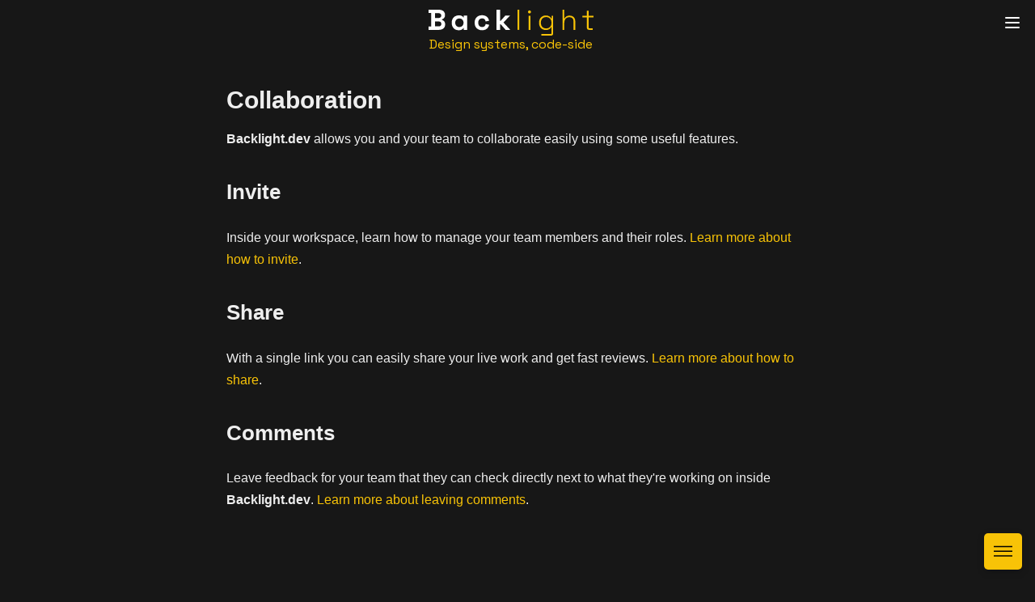

--- FILE ---
content_type: text/html; charset=utf-8
request_url: https://backlight.dev/docs/collaboration
body_size: 14754
content:
<!DOCTYPE html><html lang="en-US"><head><style>:where(img){height:auto}</style>
    <meta charset="utf-8">
    <meta content="width=device-width,initial-scale=1" name="viewport">
    <title>Collaboration | Backlight.dev Documentation</title>
    <meta content="Design Systems, code-side" name="description">
    <link href="/docs/assets/style.61f7f04d.css" rel="stylesheet">
    <link href="/docs/assets/app.8df3c31b.js" rel="modulepreload">
    <link href="/docs/assets/collaboration.md.c965fb21.lean.js" rel="modulepreload">
    
    <meta content="‹div›RIOTS" name="author">
  <link href="https://backlight.dev/docs/collaboration" rel="canonical">
  <meta content="designsystems, design-systems, react, vue, svelte, stencil, angular, webcomponent, webcomponents, web-component, web-components" name="keywords">
  <link href="https://fonts.gstatic.com" rel="preconnect" crossorigin="true">
  <style>@font-face{font-family:Space Grotesk;font-style:normal;font-weight:400;font-display:swap;src:url(https://fonts.gstatic.com/s/spacegrotesk/v6/V8mDoQDjQSkFtoMM3T6r8E7mPbF4C_k3HqU.woff2)format("woff2")}@font-face{font-family:Space Grotesk;font-style:normal;font-weight:600;font-display:swap;src:url(https://fonts.gstatic.com/s/spacegrotesk/v6/V8mDoQDjQSkFtoMM3T6r8E7mPbF4C_k3HqU.woff2)format("woff2")}</style>
  <meta content="#f8c307" name="theme-color">
  <link href="/docs/assets/favicon.png" rel="icon" type="image/png">
  <meta content="summary_large_image" name="twitter:card">
  <meta content="@backlight_dev" name="twitter:site">
  <meta content="Collaboration" name="twitter:title">
  <meta content="Design Systems, code-side" name="twitter:description">
  <meta content="https://backlight.dev/docs/img/og/collaborationmd.jpg" name="twitter:image">
  <meta content="website" property="og:type">
  <meta content="en-US" property="og:locale">
  <meta content="https://backlight.dev/docs/" property="og:site">
  <meta content="Backlight.dev" property="og:site_name">
  <meta content="Collaboration" property="og:title">
  <meta content="Design Systems, code-side" property="og:description">
  <meta content="https://backlight.dev/docs/img/og/collaborationmd.jpg" property="og:image">
  <script src="https://cdn.usefathom.com/script.js" data-site="DAVUOHYU" defer="true"></script>
  </head>
  <body>
    <div id="app"><!--[--><div class="gradient theme"><div class="wrapper"><div class="nav-bar"><nav class="mt-2 text-white" data-v-3b16943f=""><div class="mx-auto px-2" data-v-3b16943f=""><div class="block items-center justify-between md:flex vitepress-flex" data-v-3b16943f=""><div class="mt-2 flex flex-col mr-4 px-2 space-y-2 text-xl" data-v-3b16943f="" base="/docs/" data-v-4de1a8ce="" pathname="/collaboration"><a href="/" class="flex flex-col flex-shrink-0 logo" aria-label="Home" data-v-4de1a8ce=""><svg viewBox="0 0 860.39 135" xmlns="http://www.w3.org/2000/svg" class="h-8 mt-1" data-v-4de1a8ce=""><path d="M13.42,119V101.6h13.8V31.4H13.42V14h54a40.27,40.27,0,0,1,16.73,3.23,25.81,25.81,0,0,1,11.1,9.15,24.83,24.83,0,0,1,4,14.17v1.5q0,7.2-2.7,11.78a21.4,21.4,0,0,1-6.37,7.05,28.06,28.06,0,0,1-7,3.52v2.7a27.26,27.26,0,0,1,7.2,3.37,20.93,20.93,0,0,1,6.68,7.13q2.78,4.65,2.77,12.15v1.5a26.73,26.73,0,0,1-4,14.92A26,26,0,0,1,84.6,115.7,39.09,39.09,0,0,1,68,119ZM47,57.2h18.3a15.82,15.82,0,0,0,10.13-3.15,10.48,10.48,0,0,0,4-8.7v-1.5q0-5.7-3.9-8.77T65.32,32H47ZM47,101h18.6q6.45,0,10.43-3.15t4-9v-1.5q0-5.85-3.9-9T65.62,75.2H47Z" class="primary" data-v-4de1a8ce="" transform="translate(-13.42 -14)"></path><path d="M196.87,45.05h17.55v74H197.17l-.9-10.8c-4.2,8.7-15.75,12.9-24,13-21.9.15-38.1-13.35-38.1-39.3,0-25.5,17-38.85,38.55-38.7,9.9,0,19.35,4.65,23.55,12ZM152.47,82c0,14.1,9.75,22.5,21.9,22.5,28.8,0,28.8-44.85,0-44.85C162.22,59.6,152.47,67.85,152.47,82Z" class="primary" data-v-4de1a8ce="" transform="translate(-13.42 -14)"></path><path d="M292.27,121.1a42.29,42.29,0,0,1-19.58-4.5,33.85,33.85,0,0,1-13.87-13q-5.1-8.55-5.1-20.7v-2.1q0-12.15,5.1-20.7a33.85,33.85,0,0,1,13.87-13,42.29,42.29,0,0,1,19.58-4.5q10.65,0,18.3,3.75a32.78,32.78,0,0,1,12.37,10.27,35.83,35.83,0,0,1,6.23,14.78l-18.3,3.9a21.55,21.55,0,0,0-2.7-8.1,15.14,15.14,0,0,0-5.93-5.7,19.57,19.57,0,0,0-9.52-2.1,21.26,21.26,0,0,0-10.28,2.47,17.66,17.66,0,0,0-7.2,7.35,24.92,24.92,0,0,0-2.62,11.93v1.5a24.83,24.83,0,0,0,2.62,11.92,17.63,17.63,0,0,0,7.2,7.36,21.37,21.37,0,0,0,10.28,2.47q8.55,0,13-4.42a20.78,20.78,0,0,0,5.63-11.63l18.3,4.35a41.27,41.27,0,0,1-6.68,14.48,32.87,32.87,0,0,1-12.37,10.27Q302.92,121.1,292.27,121.1Z" class="primary" data-v-4de1a8ce="" transform="translate(-13.42 -14)"></path><path d="M367.72,119V14h18.9V72.05h2.7l24.6-27.45h24.6l-34.35,36L439.72,119h-24.3l-26.1-29.55h-2.7V119Z" class="primary" data-v-4de1a8ce="" transform="translate(-13.42 -14)"></path><path d="M477.52,119V14h9V119Z" class="secondary" data-v-4de1a8ce="" transform="translate(-13.42 -14)"></path><path d="M539.92,33.5a7.68,7.68,0,0,1-7.8-7.8,7.47,7.47,0,0,1,2.25-5.62,7.77,7.77,0,0,1,13.35,5.62,7.68,7.68,0,0,1-2.18,5.55A7.48,7.48,0,0,1,539.92,33.5Zm-4.5,85.5V46.1h9V119Z" class="secondary" data-v-4de1a8ce="" transform="translate(-13.42 -14)"></path><path d="M589.71,82.85v-1.8q0-11.55,4.73-19.8A33.37,33.37,0,0,1,607.11,48.5a35.3,35.3,0,0,1,17.7-4.5q12,0,18.68,4.73a30.9,30.9,0,0,1,9.82,10.72h1.8V46.1h8.4v91.5q0,5.4-2.85,8.4t-8.7,3h-49.8v-8.1h48q4.65,0,4.65-4.5V105.05H653a29.89,29.89,0,0,1-5.47,7,26.57,26.57,0,0,1-9.08,5.62,37.56,37.56,0,0,1-13.65,2.18A35.7,35.7,0,0,1,607,115.4a32.64,32.64,0,0,1-12.68-12.82Q589.71,94.26,589.71,82.85Zm37.2,29q12.45,0,20.18-7.8t7.72-21.45v-1.2q0-13.8-7.72-21.52T626.91,52.1q-12.3,0-20.1,7.73T599,81.35v1.2q0,13.65,7.8,21.45T626.91,111.8Z" class="secondary" data-v-4de1a8ce="" transform="translate(-13.42 -14)"></path><path d="M712.41,119V14h9V58.85h1.8a26.58,26.58,0,0,1,5-6.83,24.26,24.26,0,0,1,8.4-5.25,35.86,35.86,0,0,1,13-2,32.07,32.07,0,0,1,14.55,3.3A25.5,25.5,0,0,1,774.74,58q4,6.6,4,16.65V119h-9V75.2q0-12-6-17.18t-16.05-5.17a25.71,25.71,0,0,0-18.75,7.35q-7.5,7.35-7.5,22.35V119Z" class="secondary" data-v-4de1a8ce="" transform="translate(-13.42 -14)"></path><path d="M851,119c-3.89,0-6.82-1-8.77-3s-2.92-4.8-2.92-8.4V54.2h-23.4V46.1h23.4V18.8h9V46.1h25.5v8.1h-25.5v52.2q0,4.5,4.5,4.5h17.1V119Z" class="secondary" data-v-4de1a8ce="" transform="translate(-13.42 -14)"></path></svg><div class="logo-description" data-v-4de1a8ce="">Design systems, code-side</div></a><span data-v-4de1a8ce=""><!--[--><!--]--></span></div><div class="desktop-slot" data-v-3b16943f=""><!--[--><!--[--><div id="search-box" search-index="/search-index.json"><form action="" novalidate="" role="search"><label for="search-input" aria-label="Search"><input id="search-input" type="search" aria-autocomplete="list" autocapitalize="off" autocomplete="off" autocorrect="off" enterkeyhint="go" maxlength="64" spellcheck="false"></label></form><ul id="search-hits"></ul><div id="search-overlay"></div></div><!--]--><!--]--></div><label for="navexpander" aria-controls="mobile-menu" aria-expanded="false" class="btn md:hidden" data-v-3b16943f="" tabindex="{0}"><span class="sr-only" data-v-3b16943f="">Open main menu</span><svg viewBox="0 0 24 24" xmlns="http://www.w3.org/2000/svg" class="block h-6 w-6" aria-hidden="true" data-v-3b16943f="" fill="none" stroke="currentColor"><path d="M4 6h16M4 12h16M4 18h16" data-v-3b16943f="" stroke-linecap="round" stroke-linejoin="round" stroke-width="2"></path></svg></label><input id="navexpander" type="checkbox" class="hidden" data-v-3b16943f=""><div class="hidden items-start md:block md:items-end mobile-menu" data-v-3b16943f="" id="mobile-menu"><!--[--><!--[--><div data-v-5a40d390=""><div data-v-5a40d390=""><a href="/features" class="block ml-2 nav-link px-2 py-1 text-inherit" data-v-5a40d390="" target="_self"><!--[--><span class="border-0 border-b-4 border-solid border-transparent pb-1 inline-block" data-v-5a40d390="">Features</span><!--]--></a></div></div><div data-v-5a40d390=""><div data-v-5a40d390=""><a href="/docs" class="block ml-2 nav-link px-2 py-1 text-inherit" data-v-5a40d390="" target="_self"><!--[--><span class="border-0 border-b-4 border-solid border-transparent pb-1 inline-block" data-v-5a40d390="">Docs</span><!--]--></a></div></div><div data-v-5a40d390=""><div data-v-5a40d390=""><a href="/pricing" class="block ml-2 nav-link px-2 py-1 text-inherit" data-v-5a40d390="" target="_self"><!--[--><span class="border-0 border-b-4 border-solid border-transparent pb-1 inline-block" data-v-5a40d390="">Pricing</span><!--]--></a></div></div><div data-v-5a40d390=""><div data-v-5a40d390=""><button class="dropdown-padding dropdown__title" aria-controls="ressources-dropdown" aria-expanded="false" data-v-5a40d390="" type="button"><span class="ml-2 border-0 border-b-4 border-solid border-transparent dropdown-link inline-flex md:ml-0 pb-1" data-v-5a40d390="">Resources <svg viewBox="0 0 16 16" xmlns="http://www.w3.org/2000/svg" class="ml-2 iconify--codicon inline" aria-hidden="true" data-v-5a40d390="" height="16" preserveAspectRatio="xMidYMid meet" role="img" style="transform:rotate(90deg)" width="16" xmlns:xlink="http://www.w3.org/1999/xlink"><path d="M10.072 8.024L5.715 3.667l.618-.62L11 7.716v.618L6.333 13l-.618-.619l4.357-4.357z" clip-rule="evenodd" fill="currentColor" fill-rule="evenodd"></path></svg></span></button><div class="dropdown__menu" id="ressources-dropdown" data-v-5a40d390="" style="display:none"><!--[--><a href="/mastery" class="block ml-2 nav-link px-2 py-1 text-inherit" data-v-5a40d390="" target="_self"><!--[--><span class="text-primary whitespace-nowrap" data-v-5a40d390="">Mastery<svg viewBox="0 0 16 16" xmlns="http://www.w3.org/2000/svg" class="iconify--codicon inline" aria-hidden="true" data-v-5a40d390="" height="16" preserveAspectRatio="xMidYMid meet" role="img" style="transform:rotate(0)" width="16" xmlns:xlink="http://www.w3.org/1999/xlink"><path d="M10.072 8.024L5.715 3.667l.618-.62L11 7.716v.618L6.333 13l-.618-.619l4.357-4.357z" clip-rule="evenodd" fill="currentColor" fill-rule="evenodd"></path></svg></span><p class="mt-2 mb-4 text-sm" data-v-5a40d390="">Articles to learn all about design systems.</p><!--]--></a><a href="/sessions" class="block ml-2 nav-link px-2 py-1 text-inherit" data-v-5a40d390="" target="_self"><!--[--><span class="text-primary whitespace-nowrap" data-v-5a40d390="">Sessions<svg viewBox="0 0 16 16" xmlns="http://www.w3.org/2000/svg" class="iconify--codicon inline" aria-hidden="true" data-v-5a40d390="" height="16" preserveAspectRatio="xMidYMid meet" role="img" style="transform:rotate(0)" width="16" xmlns:xlink="http://www.w3.org/1999/xlink"><path d="M10.072 8.024L5.715 3.667l.618-.62L11 7.716v.618L6.333 13l-.618-.619l4.357-4.357z" clip-rule="evenodd" fill="currentColor" fill-rule="evenodd"></path></svg></span><p class="mt-2 mb-4 text-sm" data-v-5a40d390="">Videos and tutorial series with design system experts.</p><!--]--></a><a href="/blog" class="block ml-2 nav-link px-2 py-1 text-inherit" data-v-5a40d390="" target="_self"><!--[--><span class="text-primary whitespace-nowrap" data-v-5a40d390="">Blog<svg viewBox="0 0 16 16" xmlns="http://www.w3.org/2000/svg" class="iconify--codicon inline" aria-hidden="true" data-v-5a40d390="" height="16" preserveAspectRatio="xMidYMid meet" role="img" style="transform:rotate(0)" width="16" xmlns:xlink="http://www.w3.org/1999/xlink"><path d="M10.072 8.024L5.715 3.667l.618-.62L11 7.716v.618L6.333 13l-.618-.619l4.357-4.357z" clip-rule="evenodd" fill="currentColor" fill-rule="evenodd"></path></svg></span><p class="mt-2 mb-4 text-sm" data-v-5a40d390="">Latest posts and updates from our team.</p><!--]--></a><!--]--></div></div></div><!--]--><a href="https://studio.backlight.dev" class="inline-block btn-outline login-button mb-4 md:ml-2" data-v-5a40d390=""> Log in </a><!--]--><div class="mobile-slot" data-v-3b16943f=""><!--[--><!--[--><div id="search-box" search-index="/search-index.json"><form action="" novalidate="" role="search"><label for="search-input" aria-label="Search"><input id="search-input" type="search" aria-autocomplete="list" autocapitalize="off" autocomplete="off" autocorrect="off" enterkeyhint="go" maxlength="64" spellcheck="false"></label></form><ul id="search-hits"></ul><div id="search-overlay"></div></div><!--]--><!--]--></div></div></div></div></nav></div><span><style>.nav-bar a.nav-link[href^="/docs/"] span{border-color:var(--c-brand)}</style></span><aside class="sidebar" data-v-21ec2145="" id="theme-sidebar"><!--[--><!--]--><ul class="sidebar-links" data-v-21ec2145=""><!--[--><li class="sidebar-link"><a href="/docs/" class="sidebar-link-item"><!---->Welcome</a><!----></li><li class="sidebar-link"><a href="/docs/getting-started" class="sidebar-link-item"><!---->Getting started</a><!----></li><li class="sidebar-link"><a href="/docs/online-ide" class="sidebar-link-item"><!---->Online Studio</a><ul class="sidebar-links"><li class="sidebar-link"><a href="/docs/git" class="sidebar-link-item"><!---->Git Integration</a><!----></li><li class="sidebar-link"><a href="/docs/user-preferences" class="sidebar-link-item"><!---->User's Preferences</a><!----></li></ul></li><li class="sidebar-link"><a href="/docs/cli" class="sidebar-link-item"><!---->CLI</a><!----></li><li class="sidebar-link"><a href="/docs/previews" class="sidebar-link-item"><!---->Previews</a><!----></li><li class="sidebar-link"><a href="/docs/collaboration" class="sidebar-link-item active"><!---->Collaboration</a><ul class="sidebar-links"><li class="sidebar-link"><a href="/docs/invite" class="sidebar-link-item"><!---->Invite</a><!----></li><li class="sidebar-link"><a href="/docs/share" class="sidebar-link-item"><!---->Share</a><!----></li><li class="sidebar-link"><a href="/docs/comments" class="sidebar-link-item"><!---->Comments</a><!----></li></ul></li><li class="sidebar-link"><a href="/docs/design-tokens" class="sidebar-link-item"><!---->Design Tokens</a><ul class="sidebar-links"><li class="sidebar-link"><a href="/docs/design-tokens-using-sd-figma" class="sidebar-link-item"><img alt="Icon prefix" fetchpriority="high" height="16" src="/assets/lib/style-dictionary.png.webp" style="" width="16" decoding="async">Using Style-Dictionary &amp; Figma</a><!----></li><li class="sidebar-link"><a href="/docs/figma-tokens" class="sidebar-link-item"><img alt="Icon prefix" fetchpriority="high" height="16" src="data:image/svg+xml,%3csvg xmlns='http://www.w3.org/2000/svg' viewBox='0 0 400 400'%3e%3cpath d='M300 0H100C44.77 0 0 44.77 0 100v200c0 55.23 44.77 100 100 100h200c55.23 0 100-44.77 100-100V100C400 44.77 355.23 0 300 0ZM171 265.92c0 .59-.02 1.18-.05 1.76.03.77.05 1.54.05 2.32 0 27.61-22.39 50-50 50s-50-22.39-50-50 22.39-50 50-50c.78 0 1.55.02 2.31.05.58-.04 1.17-.05 1.76-.05h16.85c16.06 0 29.08 13.02 29.08 29.08v16.85Zm19-108.23c0 17.84-14.46 32.31-32.31 32.31h-33.34C88.75 189.65 60 160.68 60 125s29.1-65 65-65 64.64 28.74 65 64.33v33.37ZM256 340c-30.38 0-55-24.62-55-55 0-.36 0-.72.01-1.08 0-.26-.01-.53-.01-.79v-23.76c0-16.22 13.15-29.37 29.37-29.37h23.76c.26 0 .52 0 .78.01.36 0 .72-.01 1.09-.01 30.38 0 55 24.62 55 55s-24.62 55-55 55Zm25.29-140.01c-.3 0-.6.01-.9.01h-30.77c-16.36 0-29.61-13.26-29.61-29.61v-30.77c0-.31 0-.61.01-.91.69-32.54 27.28-58.7 59.99-58.7s60 26.86 60 60-26.17 59.3-58.71 59.99Z' style='fill:white'/%3e%3c/svg%3e" style="" width="16">Using Figma Tokens Plugin</a><!----></li><li class="sidebar-link"><a href="/docs/specify" class="sidebar-link-item"><img alt="Icon prefix" fetchpriority="high" height="16" src="data:image/svg+xml,%3csvg xmlns='http://www.w3.org/2000/svg' viewBox='0 0 124 124'%3e%3cg fill='none' fill-rule='evenodd'%3e%3cpath fill='%23624DE3' d='m61.991 62 20.747 11.937-20.747 11.959-20.658-11.948L61.991 62zm41.342-23.93L124 50.007v23.958l-20.667-11.9V38.07zm-62-35.895V26.17l-20.666 11.9V14.112L41.333 2.175zM20.667 85.93 0 73.993V50.035l20.667 11.9V85.93zm61.99-59.825L62 14.157 82.658 2.21l20.747 11.958-20.747 11.937zm-41.332 71.79 20.747 11.937-20.747 11.958-20.658-11.947 20.658-11.948zm41.342 23.93V97.83l20.666-11.9v23.958l-20.666 11.937z'/%3e%3cpath fill='%23AB9FF4' d='M62 38.07v23.995l20.667 11.9V50.007z'/%3e%3cpath fill='%238D7CF6' d='M62 38.07v23.995l-20.667 11.9V50.007z'/%3e%3cpath fill='%23AB9FF4' d='m103.325 62 20.747 11.937-20.747 11.959-20.658-11.948L103.325 62zm-82.667 0L0 50.052l20.658-11.948 20.747 11.959L20.658 62zm62.009-11.965V26.041l20.666-11.9v23.957L82.667 50.035zm-41.334 23.93v23.994l-20.666 11.9V85.903l20.666-11.937zm41.334 47.86L62 109.888V85.93l20.667 11.9v23.995zM41.333 2.175 62 14.112V38.07l-20.667-11.9V2.175z'/%3e%3c/g%3e%3c/svg%3e" style="" width="16">Using Specify</a><!----></li><li class="sidebar-link"><a href="/docs/design-tokens-using-css-custom-properties" class="sidebar-link-item"><img alt="Icon prefix" fetchpriority="high" height="16" src="data:image/svg+xml,%3csvg xmlns='http://www.w3.org/2000/svg' xml:space='preserve' width='492' height='492' viewBox='85.5 210.272 437.29 491.728'%3e%3cpath fill='%231572B6' d='M128.668 652.845 89.21 210.272h433.58l-39.5 442.503L305.735 702z'/%3e%3cpath fill='%2333A9DC' d='m306 664.375 143.474-39.776 33.755-378.14H306z'/%3e%3cpath fill='white' d='m167.739 293.569-.308 54.766H390.34l-.08 35.375H167.203l-.161 54.766h222.909l-.293 62.462-84.061 29.75-83.639-29.75.063-27.087h-54.765l-.251 65.719 138.353 49.289 138.877-49.289.467-98.873.141-19.834.568-127.292-277.672-.002z'/%3e%3c/svg%3e" style="" width="16">Using CSS Custom properties</a><!----></li><li class="sidebar-link"><a href="/docs/design-tokens-using-system-ui" class="sidebar-link-item"><img alt="Icon prefix" fetchpriority="high" height="16" src="data:image/svg+xml,%3csvg xmlns='http://www.w3.org/2000/svg' xml:space='preserve' style='enable-background:new 0 0 158.78 138.51' viewBox='0 0 158.78 138.51'%3e%3cpath d='M79.37.11c11.33 0 22.66.2 33.98-.1 4.54-.12 7.04 1.17 9.25 5.41 5.39 10.31 11.57 20.2 17.4 30.27 5.99 10.36 11.88 20.78 17.95 31.1 1.08 1.83 1.11 3.07.03 4.93-9.82 16.79-19.51 33.66-29.23 50.51-2.41 4.18-4.89 8.32-7.1 12.6-1.28 2.47-2.73 3.7-5.75 3.68-24.32-.13-48.65-.13-72.97 0-3 .02-4.41-1.21-5.78-3.63-7.46-13.16-15.09-26.23-22.64-39.34C9.94 87.62 5.49 79.63.83 71.76-.25 69.93-.29 68.68.8 66.83 6.7 56.8 12.42 46.67 18.22 36.58c6.38-11.1 12.82-22.17 19.11-33.32C38.64.95 40.18.02 42.88.05c12.16.13 24.33.06 36.49.06zm.02 19.19C64.73 44.7 50.58 69.2 36.28 93.97h86.22c-14.36-24.88-28.46-49.3-43.11-74.67zM74.18 8.88c-2.09-.18-3.22-.35-4.34-.35-7.16-.02-14.32.17-21.47-.09-3.2-.12-4.74 1.28-6.17 3.83-4.54 8.12-9.27 16.14-13.9 24.2C22.51 46.55 16.82 56.7 10.9 66.7c-1.23 2.07-1 3.41.15 5.34 3.99 6.71 7.75 13.55 11.65 20.32.43.75 1.17 1.34 2 2.27 16.5-28.6 32.75-56.77 49.48-85.75zm10.51.03c16.57 28.97 32.96 57.29 49.77 86.22 5.01-8.71 9.52-16.63 14.13-24.48.89-1.51.1-2.48-.56-3.62-3.64-6.34-7.25-12.69-10.89-19.02-7.05-12.24-14.15-24.44-21.13-36.72-1.25-2.2-2.83-2.85-5.24-2.81-7.15.12-14.31.02-21.46.05-1.27.01-2.53.2-4.62.38zm-54.94 95.47c4.85 8.47 9.3 16.41 14.01 24.19.56.93 2.55 1.39 3.89 1.4 21.14.08 42.28.03 63.42.1 2.24.01 3.71-.59 4.83-2.63 3.7-6.69 7.57-13.28 11.34-19.93.51-.91.79-1.95 1.26-3.13H29.75z' style='fill:white'/%3e%3c/svg%3e" style="" width="16">Using System-UI</a><!----></li></ul></li><li class="sidebar-link"><a href="/docs/stories" class="sidebar-link-item"><!---->Stories</a><!----></li><li class="sidebar-link"><a href="/docs/tests" class="sidebar-link-item"><!---->Tests</a><!----></li><li class="sidebar-link"><a href="/docs/documentation" class="sidebar-link-item"><!---->Documentation</a><ul class="sidebar-links"><li class="sidebar-link"><a href="/docs/export-doc" class="sidebar-link-item"><!---->Export static site</a><!----></li></ul></li><li class="sidebar-link"><a href="/docs/using-ds" class="sidebar-link-item"><!---->Using the design system in your app</a><ul class="sidebar-links"><li class="sidebar-link"><a href="/docs/using-ds" class="sidebar-link-item"><!---->Standard procedure</a><!----></li><li class="sidebar-link"><a href="/docs/using-ds-on-cra" class="sidebar-link-item"><img alt="Icon prefix" fetchpriority="high" height="16" src="data:image/svg+xml,%3csvg xmlns='http://www.w3.org/2000/svg' viewBox='-11.5 -10.232 23 20.463'%3e%3ccircle r='2.05' fill='%2361dafb'/%3e%3cg fill='none' stroke='%2361dafb'%3e%3cellipse rx='11' ry='4.2'/%3e%3cellipse rx='11' ry='4.2' transform='rotate(60)'/%3e%3cellipse rx='11' ry='4.2' transform='rotate(120)'/%3e%3c/g%3e%3c/svg%3e" style="" width="16">Create React App (CRA)</a><!----></li><li class="sidebar-link"><a href="/docs/using-ds-on-nuxt3" class="sidebar-link-item"><img alt="Icon prefix" fetchpriority="high" height="16" src="data:image/svg+xml,%3csvg xmlns='http://www.w3.org/2000/svg' width='124' height='124' fill='none' viewBox='0 0 124 124'%3e%3cpath fill='%2380EEC0' fill-rule='evenodd' d='M55.75 27.155c-3.222-5.54-11.278-5.54-14.5 0L6.134 87.535C2.912 93.075 6.94 100 13.384 100h27.413c-2.753-2.407-3.773-6.57-1.69-10.142L65.704 44.27 55.75 27.155Z' clip-rule='evenodd'/%3e%3cpath fill='%2300DC82' d='M78 40.4c2.667-4.533 9.333-4.533 12 0l29.06 49.4c2.667 4.533-.666 10.199-5.999 10.199H54.938c-5.333 0-8.666-5.666-6-10.199L78 40.4Z'/%3e%3c/svg%3e" style="" width="16">Nuxt 3</a><!----></li><li class="sidebar-link"><a href="/docs/using-ds-on-nextjs" class="sidebar-link-item"><img alt="Icon prefix" fetchpriority="high" height="16" src="/assets/lib/nextjs.svg.svg" style="" width="16" decoding="async">Next.js 11 and earlier</a><!----></li><li class="sidebar-link"><a href="/docs/using-ds-on-nextjs12" class="sidebar-link-item"><img alt="Icon prefix" fetchpriority="high" height="16" src="/assets/lib/nextjs.svg.svg" style="" width="16" decoding="async">Next.js 12 and later</a><!----></li><li class="sidebar-link"><a href="/docs/using-ds-on-11ty" class="sidebar-link-item"><img alt="Icon prefix" fetchpriority="high" height="16" src="[data-uri]" style="" width="16">11ty (with Nunjucks)</a><!----></li></ul></li><li class="sidebar-link"><a href="/docs/visual-review" class="sidebar-link-item"><!---->Visual review</a><!----></li><li class="sidebar-link"><a href="/docs/howtos" class="sidebar-link-item"><!---->How tos</a><ul class="sidebar-links"><li class="sidebar-link"><a href="/docs/imports" class="sidebar-link-item"><img alt="Icon prefix" fetchpriority="high" height="16" src="[data-uri]" style="" width="16">Import modules</a><!----></li></ul></li><li class="sidebar-link"><a href="/docs/technologies" class="sidebar-link-item"><!---->Technologies</a><ul class="sidebar-links"><li class="sidebar-link"><a href="/docs/javascript" class="sidebar-link-item"><img alt="Icon prefix" fetchpriority="high" height="16" src="data:image/svg+xml,%3csvg xmlns='http://www.w3.org/2000/svg' viewBox='0 0 630 630'%3e%3cpath fill='%23f7df1e' d='M0 0h630v630H0z'/%3e%3cpath d='M423.2 492.19c12.69 20.72 29.2 35.95 58.4 35.95 24.53 0 40.2-12.26 40.2-29.2 0-20.3-16.1-27.49-43.1-39.3l-14.8-6.35c-42.72-18.2-71.1-41-71.1-89.2 0-44.4 33.83-78.2 86.7-78.2 37.64 0 64.7 13.1 84.2 47.4l-46.1 29.6c-10.15-18.2-21.1-25.37-38.1-25.37-17.34 0-28.33 11-28.33 25.37 0 17.76 11 24.95 36.4 35.95l14.8 6.34c50.3 21.57 78.7 43.56 78.7 93 0 53.3-41.87 82.5-98.1 82.5-54.98 0-90.5-26.2-107.88-60.54zm-209.13 5.13c9.3 16.5 17.76 30.45 38.1 30.45 19.45 0 31.72-7.61 31.72-37.2v-201.3h59.2v202.1c0 61.3-35.94 89.2-88.4 89.2-47.4 0-74.85-24.53-88.81-54.075z'/%3e%3c/svg%3e" style="" width="16">JavaScript</a><!----></li><li class="sidebar-link"><a href="/docs/typescript" class="sidebar-link-item"><img alt="Icon prefix" fetchpriority="high" height="16" src="data:image/svg+xml,%3csvg xmlns='http://www.w3.org/2000/svg' width='64' height='64'%3e%3cpath fill='%23007acc' d='M0 32v32h64.002V-.002H0zm51.577-2.55c1.625.406 2.865 1.128 4.003 2.306.59.63 1.463 1.778 1.534 2.052.02.08-2.763 1.95-4.45 2.997-.06.04-.305-.223-.58-.63-.823-1.2-1.686-1.717-3.007-1.808-1.94-.132-3.2.884-3.18 2.58 0 .498.07.792.274 1.2.427.884 1.22 1.412 3.708 2.49 4.582 1.97 6.542 3.27 7.76 5.12 1.36 2.062 1.666 5.354.742 7.802-1.016 2.662-3.535 4.47-7.08 5.07-1.097.193-3.698.163-4.876-.05-2.57-.457-5.008-1.727-6.512-3.393-.59-.65-1.737-2.347-1.666-2.47.03-.04.295-.203.59-.376l2.377-1.37 1.84-1.067.386.57c.538.823 1.717 1.95 2.428 2.326 2.042 1.077 4.846.924 6.227-.315.59-.538.833-1.097.833-1.92 0-.742-.09-1.067-.477-1.625-.498-.71-1.514-1.31-4.4-2.56-3.302-1.422-4.724-2.306-6.024-3.708-.752-.813-1.463-2.113-1.758-3.2-.244-.904-.305-3.17-.112-4.084.68-3.2 3.088-5.415 6.563-6.075 1.128-.213 3.75-.132 4.856.142zm-15.025 2.67.02 2.62h-8.33v23.67H22.35V34.74h-8.33v-2.57l.07-2.64c.03-.04 5.1-.06 11.246-.05l11.185.03z'/%3e%3c/svg%3e" style="" width="16">TypeScript</a><!----></li><li class="sidebar-link"><a href="/docs/jsx" class="sidebar-link-item"><img alt="Icon prefix" fetchpriority="high" height="16" src="data:image/svg+xml,%3csvg xmlns='http://www.w3.org/2000/svg' viewBox='0 0 630 630'%3e%3cpath fill='%23f7df1e' d='M0 0h630v630H0z'/%3e%3cpath d='M423.2 492.19c12.69 20.72 29.2 35.95 58.4 35.95 24.53 0 40.2-12.26 40.2-29.2 0-20.3-16.1-27.49-43.1-39.3l-14.8-6.35c-42.72-18.2-71.1-41-71.1-89.2 0-44.4 33.83-78.2 86.7-78.2 37.64 0 64.7 13.1 84.2 47.4l-46.1 29.6c-10.15-18.2-21.1-25.37-38.1-25.37-17.34 0-28.33 11-28.33 25.37 0 17.76 11 24.95 36.4 35.95l14.8 6.34c50.3 21.57 78.7 43.56 78.7 93 0 53.3-41.87 82.5-98.1 82.5-54.98 0-90.5-26.2-107.88-60.54zm-209.13 5.13c9.3 16.5 17.76 30.45 38.1 30.45 19.45 0 31.72-7.61 31.72-37.2v-201.3h59.2v202.1c0 61.3-35.94 89.2-88.4 89.2-47.4 0-74.85-24.53-88.81-54.075z'/%3e%3c/svg%3e" style="" width="16">JSX</a><!----></li><li class="sidebar-link"><a href="/docs/component-story-format" class="sidebar-link-item"><img alt="Icon prefix" fetchpriority="high" height="16" src="data:image/svg+xml,%3csvg xmlns='http://www.w3.org/2000/svg' xmlns:xlink='http://www.w3.org/1999/xlink' width='256' height='319' preserveAspectRatio='xMidYMid' viewBox='0 0 256 319'%3e%3cdefs%3e%3cpath id='a' d='M9.872 293.324.012 30.574C-.315 21.895 6.338 14.54 15.005 14L238.494.032c8.822-.552 16.42 6.153 16.972 14.975.02.332.031.665.031.998v286.314c0 8.839-7.165 16.004-16.004 16.004-.24 0-.48-.005-.718-.016l-213.627-9.595c-8.32-.373-14.963-7.065-15.276-15.388z'/%3e%3cmask id='b' fill='white'%3e%3cuse xlink:href='%23a'/%3e%3c/mask%3e%3c/defs%3e%3cuse xlink:href='%23a' fill='%23ff4785'/%3e%3cpath fill='white' d='m188.665 39.127 1.527-36.716L220.884 0l1.322 37.863a2.387 2.387 0 0 1-3.864 1.96l-11.835-9.325-14.013 10.63a2.387 2.387 0 0 1-3.829-2.001zm-39.251 80.853c0 6.227 41.942 3.243 47.572-1.131 0-42.402-22.752-64.684-64.415-64.684-41.662 0-65.005 22.628-65.005 56.57 0 59.117 79.78 60.249 79.78 92.494 0 9.052-4.433 14.426-14.184 14.426-12.705 0-17.729-6.49-17.138-28.552 0-4.786-48.458-6.278-49.936 0-3.762 53.466 29.548 68.887 67.665 68.887 36.935 0 65.892-19.687 65.892-55.326 0-63.36-80.961-61.663-80.961-93.06 0-12.728 9.455-14.425 15.07-14.425 5.909 0 16.546 1.042 15.66 24.801z' mask='url(%23b)'/%3e%3c/svg%3e" style="" width="16">Component Story Format</a><!----></li><li class="sidebar-link"><a href="/docs/custom-elements-manifest" class="sidebar-link-item"><img alt="Icon prefix" fetchpriority="high" height="16" src="data:image/svg+xml,%3csvg xmlns='http://www.w3.org/2000/svg' width='161' height='132' viewBox='0 0 161 132'%3e%3cdefs%3e%3clinearGradient id='a' x1='0%25' y1='50%25' y2='50%25'%3e%3cstop offset='0%25' stop-color='%232A3B8F'/%3e%3cstop offset='100%25' stop-color='%2329ABE2'/%3e%3c/linearGradient%3e%3clinearGradient id='b' x1='100%25' x2='0%25' y1='50%25' y2='50%25'%3e%3cstop offset='0%25' stop-color='%23B4D44E'/%3e%3cstop offset='100%25' stop-color='%23E7F716'/%3e%3c/linearGradient%3e%3c/defs%3e%3cg fill='none' fill-rule='evenodd'%3e%3cpath fill='%23166DA5' d='m160.6 65.9-17.4 29.3-24.4-29.7 24.4-28.9z'/%3e%3cpath fill='%238FDB69' d='m141.3 100.2-26.5-31.7-15.9 26.6 24.7 36.1z'/%3e%3cpath fill='%23166DA5' d='m141 31.4-26.2 31.8-15.9-26.6L123.6.9z'/%3e%3cpath fill='url(%23a)' d='M61.1 31.4H141L123.4.7H78.7zm53.7 31.9H159l-15.9-26.8H98.8' opacity='.95'/%3e%3cpath fill='url(%23b)' d='M141.3 100.3H61l17.6 30.5h45zm-26.5-31.9H159l-15.9 26.8H98.8' opacity='.95'/%3e%3cpath fill='%23010101' d='M78.6 130.8 41 65.8 79.1.8H37.9L.4 65.8l37.5 65z'/%3e%3c/g%3e%3c/svg%3e" style="" width="16">Custom Elements Manifest</a><!----></li><li class="sidebar-link"><a href="/docs/react" class="sidebar-link-item"><img alt="Icon prefix" fetchpriority="high" height="16" src="data:image/svg+xml,%3csvg xmlns='http://www.w3.org/2000/svg' viewBox='-11.5 -10.232 23 20.463'%3e%3ccircle r='2.05' fill='%2361dafb'/%3e%3cg fill='none' stroke='%2361dafb'%3e%3cellipse rx='11' ry='4.2'/%3e%3cellipse rx='11' ry='4.2' transform='rotate(60)'/%3e%3cellipse rx='11' ry='4.2' transform='rotate(120)'/%3e%3c/g%3e%3c/svg%3e" style="" width="16">React</a><!----></li><li class="sidebar-link"><a href="/docs/preact" class="sidebar-link-item"><img alt="Icon prefix" fetchpriority="high" height="16" src="data:image/svg+xml,%3csvg xmlns='http://www.w3.org/2000/svg' width='256' height='296' preserveAspectRatio='xMidYMid' viewBox='0 0 256 296'%3e%3cpath fill='%23673ab8' d='m128 0 128 73.9v147.8l-128 73.9L0 221.7V73.9z'/%3e%3cg fill='white'%3e%3cpath d='M34.865 220.478c17.016 21.78 71.095 5.185 122.15-34.704 51.055-39.888 80.24-88.345 63.224-110.126-17.017-21.78-71.095-5.184-122.15 34.704-51.055 39.89-80.24 88.346-63.224 110.126zm7.27-5.68c-5.644-7.222-3.178-21.402 7.573-39.253 11.322-18.797 30.541-39.548 54.06-57.923 23.52-18.375 48.303-32.004 69.281-38.442 19.922-6.113 34.277-5.075 39.92 2.148 5.644 7.223 3.178 21.403-7.573 39.254-11.322 18.797-30.541 39.547-54.06 57.923s-48.304 32.004-69.281 38.441c-19.922 6.114-34.277 5.076-39.92-2.147z'/%3e%3cpath d='M220.239 220.478c17.017-21.78-12.169-70.237-63.224-110.126C105.96 70.464 51.88 53.868 34.865 75.648c-17.017 21.78 12.169 70.238 63.224 110.126 51.055 39.889 105.133 56.485 122.15 34.704zm-7.27-5.68c-5.643 7.224-19.998 8.262-39.92 2.148-20.978-6.437-45.761-20.066-69.28-38.441-23.52-18.376-42.74-39.126-54.06-57.923-10.752-17.851-13.218-32.03-7.575-39.254s19.999-8.261 39.92-2.148c20.978 6.438 45.762 20.067 69.281 38.442 23.52 18.375 42.739 39.126 54.06 57.923 10.752 17.85 13.218 32.03 7.574 39.254z'/%3e%3cpath d='M127.552 167.667c10.827 0 19.603-8.777 19.603-19.604 0-10.826-8.776-19.603-19.603-19.603s-19.604 8.777-19.604 19.603c0 10.827 8.777 19.604 19.604 19.604z'/%3e%3c/g%3e%3c/svg%3e" style="" width="16">Preact</a><!----></li><li class="sidebar-link"><a href="/docs/vue" class="sidebar-link-item"><img alt="Icon prefix" fetchpriority="high" height="16" src="data:image/svg+xml,%3csvg xmlns='http://www.w3.org/2000/svg' viewBox='0 0 196.32 170.02'%3e%3cpath fill='%2342b883' d='M120.83 0 98.16 39.26 75.49 0H0l98.16 170.02L196.32 0z'/%3e%3cpath fill='%2335495e' d='M120.83 0 98.16 39.26 75.49 0H39.26l58.9 102.01L157.06 0z'/%3e%3c/svg%3e" style="" width="16">Vue 3</a><!----></li><li class="sidebar-link"><a href="/docs/svelte" class="sidebar-link-item"><img alt="Icon prefix" fetchpriority="high" height="16" src="/assets/lib/svelte.svg.svg" style="" width="16" decoding="async">Svelte</a><!----></li><li class="sidebar-link"><a href="/docs/stencil" class="sidebar-link-item"><img alt="Icon prefix" fetchpriority="high" height="16" src="data:image/svg+xml,%3csvg xmlns='http://www.w3.org/2000/svg' width='240' height='182' fill='none' viewBox='0 0 240 182'%3e%3cpath fill='white' d='M88.502 128H181l-50 54H39z'/%3e%3cpath fill='black' d='M88.502 128H181L63.751 155z' opacity='.4'/%3e%3cpath fill='white' d='M240 64H49.974L0 118h190.026zM108.844 0H201l-49.77 54H59z'/%3e%3c/svg%3e" style="" width="16">Stencil</a><!----></li><li class="sidebar-link"><a href="/docs/riot" class="sidebar-link-item"><img alt="Icon prefix" fetchpriority="high" height="16" src="data:image/svg+xml,%3csvg xmlns='http://www.w3.org/2000/svg' width='111' height='116' fill='none' viewBox='0 0 111 116'%3e%3cg fill='%23ed1846'%3e%3cpath d='M0 1.647C0 .737.737 0 1.647 0h73.674C95.026 0 111 16.028 111 35.8v6.308c0 .91-.737 1.647-1.647 1.647H88.861c-.91 0-1.647-.738-1.647-1.647v-6.309c0-6.59-5.324-11.933-11.893-11.933H25.433c-.91 0-1.647.737-1.647 1.647v80.238c0 .909-.74 1.653-1.648 1.59C9.77 106.492 0 96.157 0 83.531z'/%3e%3cpath d='M45.254 47.732c-.91 0-1.653.74-1.591 1.648.843 12.412 11.145 22.218 23.73 22.218H83.25a3.97 3.97 0 0 1 3.964 3.978v30.175c0 .909.74 1.653 1.648 1.59C101.23 106.492 111 96.157 111 83.531v-7.955c0-15.378-12.424-27.844-27.75-27.844z'/%3e%3c/g%3e%3c/svg%3e" style="" width="16">Riot</a><!----></li><li class="sidebar-link"><a href="/docs/uce" class="sidebar-link-item"><img alt="Icon prefix" fetchpriority="high" height="16" src="data:image/svg+xml,%3csvg xmlns='http://www.w3.org/2000/svg' viewBox='0 0 400 400'%3e%3cpath fill='white' d='M229.05 276.15c-23.568 25.26-44.076 37.891-61.523 37.891-11.198 0-21.615-4.297-31.25-12.891v10.352c0 11.979 1.823 24.023 5.469 36.133 4.166 13.411 6.25 22.266 6.25 26.562 0 5.99-1.888 10.937-5.664 14.844-3.776 3.906-8.464 5.86-14.062 5.86-5.73 0-10.286-2.28-13.672-6.836-3.386-4.558-5.078-10.026-5.078-16.406 0-4.688 1.692-13.151 5.078-25.391 3.906-13.542 5.859-26.693 5.86-39.453v-177.15h32.226v115.82c0 11.719 1.01 20.313 3.028 25.78 2.018 5.47 5.598 9.929 10.742 13.38 5.143 3.45 10.97 5.175 17.48 5.175 11.587 0 26.626-7.942 45.116-23.828v-136.33h32.422v135.74c0 11.458 1.172 19.37 3.516 23.73 2.344 4.362 6.315 6.543 11.914 6.543 8.854 0 14.583-8.658 17.188-25.977h7.031c-2.474 29.557-14.974 44.336-37.5 44.336-9.766 0-17.87-3.287-24.316-9.863-6.445-6.575-9.863-15.918-10.254-28.027z'/%3e%3c/svg%3e" style="" width="16">µce</a><!----></li><li class="sidebar-link"><a href="/docs/prism" class="sidebar-link-item"><img alt="Icon prefix" fetchpriority="high" height="16" src="data:image/svg+xml,%3csvg xmlns='http://www.w3.org/2000/svg' width='192' height='192'%3e%3cpath fill='%231a1a1a' d='M-1-1h194v194H-1z'/%3e%3cpath fill='white' stroke='white' stroke-opacity='null' stroke-width='1.5' d='m24.214 131.154 25.461-88.013c3.335-11.53 9.77-19.797 14.37-18.466 4.601 1.33 5.627 11.757 2.292 23.286l-25.46 88.013c-3.336 11.53-9.77 19.798-14.371 18.467-4.601-1.33-5.627-11.757-2.292-23.287z'/%3e%3cpath fill='white' stroke='white' stroke-opacity='null' stroke-width='1.5' d='m63.092 138.893-6.928-91.359c-.908-11.968 2.228-21.964 7.004-22.326 4.776-.363 9.384 9.046 10.291 21.014l6.928 91.36c.908 11.968-2.228 21.964-7.004 22.326-4.776.362-9.383-9.046-10.291-21.015z'/%3e%3cpath fill='white' stroke='white' stroke-opacity='null' stroke-width='1.5' d='M141.659 118.032 71.628 49.659c-9.174-8.957-13.9-18.996-10.553-22.423 3.346-3.427 13.496 1.055 22.67 10.012l70.031 68.373c9.174 8.956 13.899 18.996 10.553 22.423-3.346 3.427-13.496-1.056-22.67-10.012z'/%3e%3cpath fill='white' stroke='white' stroke-opacity='null' stroke-width='1.5' d='m80.373 142.314 65.421-21.844c8.57-2.861 16.748-1.498 18.265 3.045 1.517 4.543-4.2 10.546-12.771 13.408l-65.422 21.844c-8.57 2.861-16.747 1.498-18.264-3.045-1.517-4.543 4.2-10.546 12.771-13.408z'/%3e%3cpath fill='white' stroke='white' stroke-opacity='null' stroke-width='1.5' d='m35.36 139.327 34.221 5.214c4.483.683 7.533 5.075 6.811 9.81-.721 4.735-4.94 8.02-9.423 7.337l-34.222-5.214c-4.483-.683-7.532-5.075-6.81-9.81.72-4.736 4.94-8.02 9.423-7.337z'/%3e%3c/svg%3e" style="" width="16">Prism</a><!----></li><li class="sidebar-link"><a href="/docs/assemblyscript" class="sidebar-link-item"><img alt="Icon prefix" fetchpriority="high" height="16" src="[data-uri]" style="" width="16">AssemblyScript</a><!----></li><li class="sidebar-link"><a href="/docs/wat" class="sidebar-link-item"><img alt="Icon prefix" fetchpriority="high" height="16" src="data:image/svg+xml,%3csvg xmlns='http://www.w3.org/2000/svg' width='612' height='612'%3e%3cpath fill='%23654ff0' d='M376 0v3.3c0 38.76-31.42 70.17-70.17 70.17-38.76 0-70.17-31.42-70.17-70.17V0H0v612h612V0z'/%3e%3cpath fill='white' d='M142.16 329.81h40.56l27.69 147.47h.5l33.28-147.47h37.94l30.06 149.28h.59l31.56-149.28h39.78L332.43 546.5h-40.25l-29.81-147.47h-.78L229.68 546.5h-41zm287.69 0h63.94l63.5 216.69h-41.84l-13.81-48.22H428.8l-10.66 48.22h-40.75zm24.34 53.41-17.69 79.5h55.06l-20.31-79.5z'/%3e%3c/svg%3e" style="" width="16">WebAssembly Text Format</a><!----></li><li class="sidebar-link"><a href="/docs/css" class="sidebar-link-item"><img alt="Icon prefix" fetchpriority="high" height="16" src="data:image/svg+xml,%3csvg xmlns='http://www.w3.org/2000/svg' xml:space='preserve' width='492' height='492' viewBox='85.5 210.272 437.29 491.728'%3e%3cpath fill='%231572B6' d='M128.668 652.845 89.21 210.272h433.58l-39.5 442.503L305.735 702z'/%3e%3cpath fill='%2333A9DC' d='m306 664.375 143.474-39.776 33.755-378.14H306z'/%3e%3cpath fill='white' d='m167.739 293.569-.308 54.766H390.34l-.08 35.375H167.203l-.161 54.766h222.909l-.293 62.462-84.061 29.75-83.639-29.75.063-27.087h-54.765l-.251 65.719 138.353 49.289 138.877-49.289.467-98.873.141-19.834.568-127.292-277.672-.002z'/%3e%3c/svg%3e" style="" width="16">CSS</a><!----></li><li class="sidebar-link"><a href="/docs/sass" class="sidebar-link-item"><img alt="Icon prefix" fetchpriority="high" height="16" src="/assets/lang/sass.svg.svg" style="" width="16" decoding="async">Sass</a><!----></li><li class="sidebar-link"><a href="/docs/less" class="sidebar-link-item"><img alt="Icon prefix" fetchpriority="high" height="16" src="/assets/lang/less.svg.svg" style="" width="16" decoding="async">Less</a><!----></li><li class="sidebar-link"><a href="/docs/markdown" class="sidebar-link-item"><img alt="Icon prefix" fetchpriority="high" height="16" src="data:image/svg+xml,%3csvg xmlns='http://www.w3.org/2000/svg' width='1024' height='1024'%3e%3cpath fill='%23d3d3d3' d='M950.154 192H73.846C33.127 192 0 225.127 0 265.846v492.308C0 798.875 33.127 832 73.846 832h876.308c40.721 0 73.846-33.125 73.846-73.846V265.846c0-40.719-33.125-73.846-73.846-73.846zM576 703.875 448 704V512l-96 123.077L256 512v192H128V320h128l96 128 96-128 128-.125zm191.091 32L608 512h96V320h128v192h96z'/%3e%3c/svg%3e" style="" width="16">markdown</a><!----></li><li class="sidebar-link"><a href="/docs/mdjs" class="sidebar-link-item"><img alt="Icon prefix" fetchpriority="high" height="16" src="data:image/svg+xml,%3csvg xmlns='http://www.w3.org/2000/svg' width='1024' height='1024'%3e%3cpath fill='%23d3d3d3' d='M950.154 192H73.846C33.127 192 0 225.127 0 265.846v492.308C0 798.875 33.127 832 73.846 832h876.308c40.721 0 73.846-33.125 73.846-73.846V265.846c0-40.719-33.125-73.846-73.846-73.846zM576 703.875 448 704V512l-96 123.077L256 512v192H128V320h128l96 128 96-128 128-.125zm191.091 32L608 512h96V320h128v192h96z'/%3e%3c/svg%3e" style="" width="16">mdjs</a><!----></li><li class="sidebar-link"><a href="/docs/md-vue" class="sidebar-link-item"><img alt="Icon prefix" fetchpriority="high" height="16" src="data:image/svg+xml,%3csvg xmlns='http://www.w3.org/2000/svg' width='1024' height='1024'%3e%3cpath fill='%23d3d3d3' d='M950.154 192H73.846C33.127 192 0 225.127 0 265.846v492.308C0 798.875 33.127 832 73.846 832h876.308c40.721 0 73.846-33.125 73.846-73.846V265.846c0-40.719-33.125-73.846-73.846-73.846zM576 703.875 448 704V512l-96 123.077L256 512v192H128V320h128l96 128 96-128 128-.125zm191.091 32L608 512h96V320h128v192h96z'/%3e%3c/svg%3e" style="" width="16">MD Vue</a><!----></li><li class="sidebar-link"><a href="/docs/mdx" class="sidebar-link-item"><img alt="Icon prefix" fetchpriority="high" height="16" src="data:image/svg+xml,%3csvg xmlns='http://www.w3.org/2000/svg' width='2.42em' height='1em' aria-hidden='true' style='-ms-transform:rotate(360deg)%3b-webkit-transform:rotate(360deg)%3btransform:rotate(360deg)' viewBox='0 0 512 212'%3e%3cpath fill='white' d='M19.478 2.783h473.044c9.22 0 16.695 7.475 16.695 16.695V192c0 9.22-7.475 16.696-16.695 16.696H19.478c-9.22 0-16.695-7.475-16.695-16.696V19.478c0-9.22 7.475-16.695 16.695-16.695z'/%3e%3cpath fill='%23EAEAEA' d='M19.478 0h473.044C503.279 0 512 8.72 512 19.478V192c0 10.758-8.72 19.478-19.478 19.478H19.478C8.721 211.478 0 202.758 0 192V19.478C0 8.721 8.72 0 19.478 0zm0 5.565c-7.684 0-13.913 6.23-13.913 13.913V192c0 7.684 6.23 13.913 13.913 13.913h473.044c7.684 0 13.913-6.229 13.913-13.913V19.478c0-7.684-6.23-13.913-13.913-13.913H19.478z'/%3e%3cpath d='m272.696 40.203-.002 84.896L303.88 93.92l15.74 15.741-57.642 57.638-58.37-58.369 15.742-15.74 31.085 31.084V40.203zM72.162 162.98V97.231l40.255 40.257 40.56-40.557v65.383h22.26V43.192l-62.819 62.816-62.517-62.521v119.492z'/%3e%3cpath fill='%23F9AC00' d='m447.847 36.651 15.74 15.741-47.15 47.147 45.7 45.7-15.74 15.742-45.701-45.7-45.7 45.7-15.741-15.741 45.695-45.7-47.146-47.148 15.74-15.74 47.152 47.145z'/%3e%3c/svg%3e" style="" width="16">MDX</a><!----></li><li class="sidebar-link"><a href="/docs/mdsvex" class="sidebar-link-item"><img alt="Icon prefix" fetchpriority="high" height="16" src="data:image/svg+xml,%3csvg xmlns='http://www.w3.org/2000/svg' width='1024' height='1024'%3e%3cpath fill='%23d3d3d3' d='M950.154 192H73.846C33.127 192 0 225.127 0 265.846v492.308C0 798.875 33.127 832 73.846 832h876.308c40.721 0 73.846-33.125 73.846-73.846V265.846c0-40.719-33.125-73.846-73.846-73.846zM576 703.875 448 704V512l-96 123.077L256 512v192H128V320h128l96 128 96-128 128-.125zm191.091 32L608 512h96V320h128v192h96z'/%3e%3c/svg%3e" style="" width="16">MDsveX</a><!----></li><li class="sidebar-link"><a href="/docs/nunjucks" class="sidebar-link-item"><img alt="Icon prefix" fetchpriority="high" height="16" src="/assets/lib/nunjucks.png.jpg" style="" width="16" decoding="async">Nunjucks</a><!----></li><li class="sidebar-link"><a href="/docs/pug" class="sidebar-link-item"><img alt="Icon prefix" fetchpriority="high" height="16" src="/assets/lib/pug.svg.svg" style="" width="16" decoding="async">pug</a><!----></li><li class="sidebar-link"><a href="/docs/vscode-custom-data-format" class="sidebar-link-item"><img alt="Icon prefix" fetchpriority="high" height="16" src="/assets/logo/vscode.svg.svg" style="" width="16" decoding="async">VS Code Custom Data Format</a><!----></li><li class="sidebar-link"><a href="/docs/style-dictionary" class="sidebar-link-item"><img alt="Icon prefix" fetchpriority="high" height="16" src="/assets/lib/style-dictionary.png.webp" style="" width="16" decoding="async">Style Dictionary</a><!----></li></ul></li><li class="sidebar-link"><a href="/docs/root-files" class="sidebar-link-item"><!---->Supported config files</a><ul class="sidebar-links"><li class="sidebar-link"><a href="/docs/package-json" class="sidebar-link-item"><!---->package.json</a><!----></li><li class="sidebar-link"><a href="/docs/studio-config-json" class="sidebar-link-item"><!---->studio.config.json</a><!----></li><li class="sidebar-link"><a href="/docs/tsconfig-json" class="sidebar-link-item"><!---->tsconfig.json</a><!----></li><li class="sidebar-link"><a href="/docs/tailwind-config-js" class="sidebar-link-item"><!---->tailwind.config.js</a><!----></li><li class="sidebar-link"><a href="/docs/eslint" class="sidebar-link-item"><!---->eslint</a><!----></li><li class="sidebar-link"><a href="/docs/prettier" class="sidebar-link-item"><!---->prettier</a><!----></li><li class="sidebar-link"><a href="/docs/stories-preview" class="sidebar-link-item"><!---->stories.preview</a><!----></li><li class="sidebar-link"><a href="/docs/custom-elements-manifest-analyzer-config" class="sidebar-link-item"><!---->custom-elements-manifest.config.mjs</a><!----></li><li class="sidebar-link"><a href="/docs/sd-config" class="sidebar-link-item"><!---->sd.config.{json,js}</a><!----></li></ul></li><li class="sidebar-link"><a href="/docs/technologies-demos" class="sidebar-link-item"><!---->Technology demos</a><!----></li><li class="sidebar-link"><a href="/docs/design-system-examples" class="sidebar-link-item"><!---->Design system examples</a><!----></li><li class="sidebar-link"><a href="/docs/faq" class="sidebar-link-item"><!---->FAQ</a><!----></li><!--]--></ul><!--[--><!--]--></aside><div class="sidebar-mask"></div><main class="page" data-v-61db0836=""><div class="container" data-v-61db0836=""><!--[--><!--]--><div class="content" data-v-61db0836="" style="position:relative"><div><h1 id="collaboration" tabindex="-1">Collaboration <a href="#collaboration" class="header-anchor" aria-hidden="true">#</a></h1><p><strong>Backlight.dev</strong> allows you and your team to collaborate easily using some useful features.</p><h2 id="invite" tabindex="-1">Invite <a href="#invite" class="header-anchor" aria-hidden="true">#</a></h2><p>Inside your workspace, learn how to manage your team members and their roles. <a href="/docs/invite">Learn more about how to invite</a>.</p><h2 id="share" tabindex="-1">Share <a href="#share" class="header-anchor" aria-hidden="true">#</a></h2><p>With a single link you can easily share your live work and get fast reviews. <a href="/docs/share">Learn more about how to share</a>.</p><h2 id="comments" tabindex="-1">Comments <a href="#comments" class="header-anchor" aria-hidden="true">#</a></h2><p>Leave feedback for your team that they can check directly next to what they're working on inside <strong>Backlight.dev</strong>. <a href="/docs/comments">Learn more about leaving comments</a>.</p></div></div><footer class="page-footer" data-v-61db0836="" data-v-717fff18=""><div class="edit" data-v-717fff18=""><div class="edit-link" data-v-717fff18="" data-v-ce696772=""><!----></div></div><div class="updated" data-v-717fff18=""><!----></div></footer><div class="next-and-prev-link" data-v-b4bcaaa6="" data-v-61db0836=""><div class="container" data-v-b4bcaaa6=""><div class="prev" data-v-b4bcaaa6=""><a href="/docs/previews" class="link" data-v-b4bcaaa6=""><svg viewBox="0 0 24 24" xmlns="http://www.w3.org/2000/svg" class="icon icon-prev" data-v-b4bcaaa6=""><path d="M19,11H7.4l5.3-5.3c0.4-0.4,0.4-1,0-1.4s-1-0.4-1.4,0l-7,7c-0.1,0.1-0.2,0.2-0.2,0.3c-0.1,0.2-0.1,0.5,0,0.8c0.1,0.1,0.1,0.2,0.2,0.3l7,7c0.2,0.2,0.5,0.3,0.7,0.3s0.5-0.1,0.7-0.3c0.4-0.4,0.4-1,0-1.4L7.4,13H19c0.6,0,1-0.4,1-1S19.6,11,19,11z"></path></svg><span class="text" data-v-b4bcaaa6="">Previews</span></a></div><div class="next" data-v-b4bcaaa6=""><a href="/docs/invite" class="link" data-v-b4bcaaa6=""><span class="text" data-v-b4bcaaa6="">Invite</span><svg viewBox="0 0 24 24" xmlns="http://www.w3.org/2000/svg" class="icon icon-next" data-v-b4bcaaa6=""><path d="M19.9,12.4c0.1-0.2,0.1-0.5,0-0.8c-0.1-0.1-0.1-0.2-0.2-0.3l-7-7c-0.4-0.4-1-0.4-1.4,0s-0.4,1,0,1.4l5.3,5.3H5c-0.6,0-1,0.4-1,1s0.4,1,1,1h11.6l-5.3,5.3c-0.4,0.4-0.4,1,0,1.4c0.2,0.2,0.5,0.3,0.7,0.3s0.5-0.1,0.7-0.3l7-7C19.8,12.6,19.9,12.5,19.9,12.4z"></path></svg></a></div></div></div><!--[--><!--]--></div></main></div><!--[--><!--]--></div><!----><button class="sidebar-toggle" data-v-be1198d0=""><svg viewBox="0 0 16 16" xmlns="http://www.w3.org/2000/svg" height="1.2em" preserveAspectRatio="xMidYMid meet" width="1.2em" xmlns:xlink="http://www.w3.org/1999/xlink" data-v-be1198d0=""><g fill="currentColor"><path d="M16 5H0V4h16v1zm0 8H0v-1h16v1zm0-4.008H0V8h16v.992z"></path></g></svg></button><!--]--></div>
    <script>__VP_HASH_MAP__=JSON.parse('{"advanced-scm-integration.md":"b5e9a3c6","assemblyscript.md":"0b561cd4","cli.md":"dd04f6db","collaboration.md":"c965fb21","comments.md":"c6239ee0","component-story-format.md":"0f789a58","css.md":"b72a215e","custom-elements-manifest-analyzer-config.md":"aa05df96","custom-elements-manifest.md":"ac25d4b5","demos.md":"3a455126","design-system-examples.md":"75190e37","design-tokens-using-css-custom-properties.md":"b5988b8d","design-tokens-using-sass-variables.md":"944c428a","design-tokens-using-sd-figma.md":"9e8345f2","design-tokens-using-system-ui.md":"87383ae4","design-tokens.md":"dceeaee3","doc-context.md":"eba93d9c","documentation.md":"19dda5d7","eslint.md":"5f29a701","export-doc.md":"70c42461","faq.md":"9a79f018","figma-tokens.md":"4cdc9f8e","getting-started.md":"dd9d2b05","git.md":"c1a9f365","howtos.md":"db843fe6","imports.md":"96b17cef","index.md":"1cc9956c","invite.md":"24379e28","javascript.md":"d9466b61","jsx.md":"72838c8b","less.md":"9373803e","make-your-first-design-system.md":"e8106db9","markdown.md":"5780ffda","md-vue.md":"8b71a935","mdjs.md":"65ead283","mdsvex.md":"f64b081c","mdx.md":"150e0926","nunjucks.md":"242d6494","online-ide.md":"c081b68f","package-json.md":"60c7396e","preact.md":"ae2bfc71","prettier.md":"2b72e966","previews.md":"23a7af53","prism.md":"cac1b8f5","publish.md":"543375b3","pug.md":"d70d9763","react.md":"20e405af","riot.md":"f2fad30b","root-files.md":"880ad191","sass.md":"98b0564d","sd-config.md":"ab64bc58","share.md":"641605e3","specify.md":"b34c38ee","stencil.md":"3639144e","stories-preview.md":"f32a5ba5","stories.md":"66230285","studio-config-json.md":"5058074c","style-dictionary.md":"2987029c","svelte.md":"51ea9e85","tailwind-config-js.md":"98c1957f","technologies-demos.md":"a6ef2f7d","technologies.md":"d62667ab","tests.md":"d80038cb","tsconfig-json.md":"88bf5ddf","typescript.md":"cee78d83","uce.md":"6b7b9848","user-preferences.md":"2ffcd865","using-ds-on-11ty.md":"b27a81bd","using-ds-on-cra.md":"4a2ca775","using-ds-on-nextjs.md":"41f75d2f","using-ds-on-nextjs12.md":"07e93fb4","using-ds-on-nuxt3.md":"fb0fa590","using-ds.md":"f7225d42","visual-review.md":"6d3562bd","vscode-custom-data-format.md":"845c4b26","vscode-extension.md":"ae5cd58a","vue.md":"6f0685f4","wat.md":"1e3a1ad1"}');
</script>
    <script src="/docs/assets/app.8df3c31b.js" async="" type="module"></script>
    
  
</body></html>

--- FILE ---
content_type: text/css; charset=utf-8
request_url: https://backlight.dev/docs/assets/style.61f7f04d.css
body_size: 9720
content:
:root{--c-white:#fff;--c-white-dark:#f8f8f8;--c-black:#000;--c-divider-light:#3c3c431f;--c-divider-dark:#5454587a;--c-text-light-1:#2c3e50;--c-text-light-2:#476582;--c-text-light-3:#90a4b7;--c-brand:#3eaf7c;--c-brand-light:#4abf8a;--font-family-base:-apple-system,BlinkMacSystemFont,"Segoe UI",Roboto,Oxygen,Ubuntu,Cantarell,"Fira Sans","Droid Sans","Helvetica Neue",sans-serif;--font-family-mono:source-code-pro,Menlo,Monaco,Consolas,"Courier New",monospace;--z-index-navbar:10;--z-index-sidebar:6;--shadow-1:0 1px 2px #0000000a,0 1px 2px #0000000f;--shadow-2:0 3px 12px #00000012,0 1px 4px #00000012;--shadow-3:0 12px 32px #0000001a,0 2px 6px #00000014;--shadow-4:0 14px 44px #0000001f,0 3px 9px #0000001f;--shadow-5:0 18px 56px #00000029,0 4px 12px #00000029;--header-height:3.6rem;--c-divider:var(--c-divider-light);--c-text:var(--c-text-light-1);--c-text-light:var(--c-text-light-2);--c-text-lighter:var(--c-text-light-3);--c-bg:var(--c-white);--c-bg-accent:var(--c-white-dark);--code-line-height:24px;--code-font-family:var(--font-family-mono);--code-font-size:14px;--code-inline-bg-color:#1b1f230d;--code-bg-color:#282c34}*,:after,:before{box-sizing:border-box}html{-webkit-text-size-adjust:100%}body,html{font-size:16px;line-height:1.4}body{-webkit-font-smoothing:antialiased;-moz-osx-font-smoothing:grayscale;background-color:var(--c-bg);color:var(--c-text);direction:ltr;font-family:var(--font-family-base);font-synthesis:none;text-rendering:optimizelegibility;width:100%;min-width:320px;min-height:100vh;margin:0;font-weight:400}main{display:block}h1,h2,h3,h4,h5,h6{margin:0;line-height:1.25}b,h1,h2,h3,h4,h5,h6,strong{font-weight:600}h1:focus .header-anchor,h1:hover .header-anchor,h2:focus .header-anchor,h2:hover .header-anchor,h3:focus .header-anchor,h3:hover .header-anchor,h4:focus .header-anchor,h4:hover .header-anchor,h5:focus .header-anchor,h5:hover .header-anchor,h6:focus .header-anchor,h6:hover .header-anchor{opacity:1}h1{margin-top:1.5rem;font-size:1.9rem}@media screen and (width>=420px){h1{font-size:2.2rem}}h2{border-bottom:1px solid var(--c-divider);margin-top:2.25rem;margin-bottom:1.25rem;padding-bottom:.3rem;font-size:1.65rem;line-height:1.25}h2+h3{margin-top:1.5rem}h3{margin-top:2rem;font-size:1.35rem}h4{font-size:1.15rem}ol,p,ul{margin:1rem 0;line-height:1.7}[role=button],a,area,button,input,label,select,summary,textarea{touch-action:manipulation}a{color:var(--c-brand);text-decoration:none}a:hover{text-decoration:underline}a.header-anchor{float:left;opacity:0;margin-top:.125em;margin-left:-.87em;padding-right:.23em;font-size:.85em}a.header-anchor:focus,a.header-anchor:hover{text-decoration:none}figure{margin:0}img{max-width:100%}ol,ul{padding-left:1.25em}li>ol,li>ul{margin:0}table{border-collapse:collapse;margin:1rem 0;display:block;overflow-x:auto}tr{border-top:1px solid #dfe2e5}tr:nth-child(2n){background-color:#f6f8fa}td,th{border:1px solid #dfe2e5;padding:.6em 1em}blockquote{color:#999;border-left:.2rem solid #dfe2e5;margin:1rem 0;padding:.25rem 0 .25rem 1rem;font-size:1rem}blockquote>p,form{margin:0}.theme.sidebar-open .sidebar-mask{display:block}.theme.no-navbar>h1,.theme.no-navbar>h2,.theme.no-navbar>h3,.theme.no-navbar>h4,.theme.no-navbar>h5,.theme.no-navbar>h6{margin-top:1.5rem;padding-top:0}.theme.no-navbar aside{top:0}@media screen and (width>=720px){.theme.no-sidebar aside{display:none}.theme.no-sidebar main{margin-left:0}}.sidebar-mask{z-index:2;width:100vw;height:100vh;display:none;position:fixed}code{background-color:var(--code-inline-bg-color);color:var(--c-text-light);font-family:var(--code-font-family);border-radius:3px;margin:0;padding:.25rem .5rem;font-size:.85em}code .token.deleted{color:#ec5975}code .token.inserted{color:var(--c-brand)}div[class*=language-]{background-color:var(--code-bg-color);margin:1rem -1.5rem;position:relative;overflow-x:auto}li>div[class*=language-]{border-radius:6px 0 0 6px;margin:1rem -1.5rem 1rem -1.25rem;line-height:normal}@media (width>=420px){div[class*=language-],li>div[class*=language-]{border-radius:6px;margin:1rem 0}}[class*=language-] code,[class*=language-] pre{word-wrap:normal;-webkit-hyphens:none;-moz-hyphens:none;-ms-hyphens:none;hyphens:none;-moz-tab-size:4;-o-tab-size:4;tab-size:4;text-align:left;white-space:pre;word-break:normal;word-spacing:normal;background:0 0}[class*=language-] pre{z-index:1;margin:0;padding:1.25rem 1.5rem;position:relative;overflow-x:auto}[class*=language-] code{color:#eee;padding:0}.highlight-lines,[class*=language-] code{font-size:var(--code-font-size);line-height:var(--code-line-height)}.highlight-lines{font-family:var(--code-font-family);user-select:none;width:100%;padding:1.25rem 0;position:absolute;top:0;bottom:0;left:0;overflow:hidden}.highlight-lines .highlighted{background-color:#000000a8}div[class*=language-].line-numbers-mode{padding-left:3.5rem}.line-numbers-wrapper{color:#888;font-family:var(--code-font-family);font-size:var(--code-font-size);line-height:var(--code-line-height);text-align:center;z-index:3;border-right:1px solid #00000080;width:3.5rem;padding:1.25rem 0;position:absolute;top:0;bottom:0;left:0}div[class*=language-]:before{color:#888;z-index:2;font-size:.8rem;position:absolute;top:.6em;right:1em}div[class~=language-html]:before,div[class~=language-markup]:before{content:"html"}div[class~=language-markdown]:before,div[class~=language-md]:before{content:"md"}div[class~=language-css]:before{content:"css"}div[class~=language-sass]:before{content:"sass"}div[class~=language-scss]:before{content:"scss"}div[class~=language-less]:before{content:"less"}div[class~=language-stylus]:before{content:"styl"}div[class~=language-javascript]:before,div[class~=language-js]:before{content:"js"}div[class~=language-ts]:before,div[class~=language-typescript]:before{content:"ts"}div[class~=language-json]:before{content:"json"}div[class~=language-rb]:before,div[class~=language-ruby]:before{content:"rb"}div[class~=language-py]:before,div[class~=language-python]:before{content:"py"}div[class~=language-bash]:before,div[class~=language-sh]:before{content:"sh"}div[class~=language-php]:before{content:"php"}div[class~=language-go]:before{content:"go"}div[class~=language-rust]:before{content:"rust"}div[class~=language-java]:before{content:"java"}div[class~=language-c]:before{content:"c"}div[class~=language-yaml]:before{content:"yaml"}div[class~=language-dockerfile]:before{content:"dockerfile"}div[class~=language-vue]:before{content:"vue"}.token.block-comment,.token.cdata,.token.comment,.token.doctype,.token.prolog{color:#999}.token.punctuation{color:#ccc}.token.attr-name,.token.deleted,.token.namespace,.token.tag{color:#e2777a}.token.function-name{color:#6196cc}.token.boolean,.token.function,.token.number{color:#f08d49}.token.class-name,.token.constant,.token.property,.token.symbol{color:#f8c555}.token.atrule,.token.builtin,.token.important,.token.keyword,.token.selector{color:#cc99cd}.token.attr-value,.token.char,.token.regex,.token.string,.token.variable{color:#7ec699}.token.entity,.token.operator,.token.url{color:#67cdcc}.token.bold,.token.important{font-weight:700}.token.italic{font-style:italic}.token.entity{cursor:help}.token.inserted{color:green}.custom-block.danger,.custom-block.info,.custom-block.tip,.custom-block.warning{border-left:.5rem solid;margin:1rem 0;padding:.1rem 1.5rem;overflow-x:auto}.custom-block.tip{border-color:var(--c-brand);background-color:#f3f5f7}.custom-block.info{border-color:var(--c-text-light-2);background-color:#f3f5f7}.custom-block.warning{color:#6b5900;background-color:#ffe5644d;border-color:#e7c000}.custom-block.warning a{color:var(--c-text)}.custom-block.danger{color:#4d0000;background-color:#ffe6e6;border-color:#c00}.custom-block.danger .custom-block-title{color:#900}.custom-block.danger a{color:var(--c-text)}.custom-block.details{background-color:#eee;border-radius:2px;margin:1.6em 0;padding:1.6em;display:block;position:relative}.custom-block.details h4{margin-top:0}.custom-block.details figure:last-child,.custom-block.details p:last-child{margin-bottom:0;padding-bottom:0}.custom-block.details summary{cursor:pointer;outline:none}.custom-block-title{margin-bottom:-.4rem;font-weight:600}.sidebar-links{margin:0;padding:0;list-style:none}.sidebar-link-item{color:var(--c-text);border-left:.25rem solid #0000;margin:0;display:block}a.sidebar-link-item:hover{color:var(--c-brand);text-decoration:none}a.sidebar-link-item.active{color:var(--c-brand)}.sidebar>.sidebar-links{padding:.75rem 0 5rem}@media (width>=720px){.sidebar>.sidebar-links{padding:1.5rem 0}}.sidebar>.sidebar-links>.sidebar-link+.sidebar-link{padding-top:.5rem}@media (width>=720px){.sidebar>.sidebar-links>.sidebar-link+.sidebar-link{padding-top:1.25rem}}.sidebar>.sidebar-links>.sidebar-link>.sidebar-link-item{padding:.35rem 1.5rem .35rem 1.25rem;font-size:1.1rem;font-weight:700}.sidebar>.sidebar-links>.sidebar-link>a.sidebar-link-item.active{border-left-color:var(--c-brand);font-weight:600}.sidebar>.sidebar-links>.sidebar-link>.sidebar-links>.sidebar-link>.sidebar-link-item{padding:.35rem 1.5rem .35rem 2rem;font-size:1rem;font-weight:400;line-height:1.4;display:block}.sidebar>.sidebar-links>.sidebar-link>.sidebar-links>.sidebar-link>a.sidebar-link-item.active{border-left-color:var(--c-brand);font-weight:600}.sidebar>.sidebar-links>.sidebar-link>.sidebar-links>.sidebar-link>.sidebar-links>.sidebar-link>.sidebar-link-item{padding:.3rem 1.5rem .3rem 3rem;font-size:.9rem;font-weight:400;line-height:1.4;display:block}.sidebar>.sidebar-links>.sidebar-link>.sidebar-links>.sidebar-link>.sidebar-links>.sidebar-link>.sidebar-links>.sidebar-link>.sidebar-link-item{padding:.3rem 1.5rem .3rem 4rem;font-size:.9rem;font-weight:400;line-height:1.4;display:block}.debug[data-v-0a60890c]{box-sizing:border-box;color:#eee;cursor:pointer;z-index:9999;background-color:#000000d9;border-radius:4px;width:74px;height:32px;transition:all .15s;position:fixed;bottom:8px;right:8px;overflow:hidden}.debug[data-v-0a60890c]:hover{background-color:#000000bf}.debug.open[data-v-0a60890c]{border-radius:0;width:100%;height:100%;margin-top:0;padding:0;bottom:0;right:0;overflow:scroll}@media (width>=512px){.debug.open[data-v-0a60890c]{width:512px}}.debug.open[data-v-0a60890c]:hover{background-color:#000000d9}.title[data-v-0a60890c]{margin:0;padding:6px 16px;line-height:20px}.block[data-v-0a60890c],.title[data-v-0a60890c]{font-size:13px}.block[data-v-0a60890c]{border-top:1px solid #ffffff29;margin:2px 0 0;padding:8px 16px;font-family:Hack,monospace}.block+.block[data-v-0a60890c]{margin-top:8px}.icon.outbound{color:var(--c-text-lighter);vertical-align:middle;display:inline-block;position:relative;top:-1px}.item[data-v-7563e22c]{color:var(--c-text);white-space:nowrap;padding:0 1.5rem;font-size:1rem;font-weight:600;line-height:36px;display:block}.item.active[data-v-7563e22c],.item[data-v-7563e22c]:hover{color:var(--c-brand);text-decoration:none}.item.external[data-v-7563e22c]:hover{color:var(--c-text);border-bottom-color:#0000}@media (width>=720px){.item[data-v-7563e22c]{border-bottom:2px solid #0000;padding:0;font-size:.9rem;font-weight:500;line-height:24px}.item.active[data-v-7563e22c],.item[data-v-7563e22c]:hover{border-bottom-color:var(--c-brand);color:var(--c-text)}}.home-hero[data-v-583ef1e4]{text-align:center;margin:2.5rem 0 2.75rem;padding:0 1.5rem}@media (width>=420px){.home-hero[data-v-583ef1e4]{margin:3.5rem 0}}@media (width>=720px){.home-hero[data-v-583ef1e4]{margin:4rem 0 4.25rem}}.figure[data-v-583ef1e4]{padding:0 1.5rem}.image[data-v-583ef1e4]{width:auto;max-width:100%;max-height:280px;margin:0 auto;display:block}.title[data-v-583ef1e4]{margin-top:1.5rem;font-size:2rem}@media (width>=420px){.title[data-v-583ef1e4]{font-size:3rem}}@media (width>=720px){.title[data-v-583ef1e4]{margin-top:2rem}}.tagline[data-v-583ef1e4]{color:var(--c-text-light);margin:.25rem 0 0;font-size:1.2rem;line-height:1.3}@media (width>=420px){.tagline[data-v-583ef1e4]{font-size:1.6rem;line-height:1.2}}.action[data-v-583ef1e4]{margin-top:1.5rem;display:inline-block}.action.alt[data-v-583ef1e4]{margin-left:1.5rem}@media (width>=420px){.action[data-v-583ef1e4]{margin-top:2rem;display:inline-block}}.action[data-v-583ef1e4] .item{background-color:var(--c-brand);border:2px solid var(--c-brand);color:var(--c-bg);border-radius:6px;padding:0 20px;font-size:1rem;font-weight:500;line-height:44px;transition:background-color .1s;display:inline-block}.action.alt[data-v-583ef1e4] .item{background-color:var(--c-bg);color:var(--c-brand)}.action[data-v-583ef1e4] .item:hover{background-color:var(--c-brand-light);color:var(--c-bg);text-decoration:none}@media (width>=420px){.action[data-v-583ef1e4] .item{padding:0 24px;font-size:1.2rem;font-weight:500;line-height:52px}}.home-features[data-v-a1c60044]{max-width:960px;margin:0 auto;padding:2.5rem 0 2.75rem}.home-hero+.home-features[data-v-a1c60044]{padding-top:0}@media (width>=420px){.home-features[data-v-a1c60044]{padding:3.25rem 0 3.5rem}.home-hero+.home-features[data-v-a1c60044]{padding-top:0}}@media (width>=720px){.home-features[data-v-a1c60044]{padding-left:1.5rem;padding-right:1.5rem}}.wrapper[data-v-a1c60044]{padding:0 1.5rem}.home-hero+.home-features .wrapper[data-v-a1c60044]{border-top:1px solid var(--c-divider);padding-top:2.5rem}@media (width>=420px){.home-hero+.home-features .wrapper[data-v-a1c60044]{padding-top:3.25rem}}@media (width>=720px){.wrapper[data-v-a1c60044]{padding-left:0;padding-right:0}}.container[data-v-a1c60044]{max-width:392px;margin:0 auto}@media (width>=720px){.container[data-v-a1c60044]{max-width:960px}}.features[data-v-a1c60044]{flex-wrap:wrap;margin:-20px -24px;display:flex}.feature[data-v-a1c60044]{flex-shrink:0;width:100%;padding:20px 24px}@media (width>=720px){.feature[data-v-a1c60044]{width:33.3333%}}.title[data-v-a1c60044]{border-bottom:0;margin:0;font-size:1.25rem;font-weight:500;line-height:1.4}@media (width>=420px){.title[data-v-a1c60044]{font-size:1.4rem}}.details[data-v-a1c60044]{color:var(--c-text-light);margin:0;font-size:1rem;line-height:1.6}.title+.details[data-v-a1c60044]{padding-top:.25rem}.footer[data-v-182d15f4]{max-width:960px;margin:0 auto}@media (width>=720px){.footer[data-v-182d15f4]{padding:0 1.5rem}}.container[data-v-182d15f4]{padding:2rem 1.5rem 2.25rem}.home-content+.footer .container[data-v-182d15f4],.home-features+.footer .container[data-v-182d15f4],.home-hero+.footer .container[data-v-182d15f4]{border-top:1px solid var(--c-divider)}@media (width>=420px){.container[data-v-182d15f4]{padding:3rem 1.5rem 3.25rem}}.text[data-v-182d15f4]{color:var(--c-text-light);text-align:center;margin:0;font-size:.9rem;line-height:1.4}.home[data-v-e95d7ef6]{padding-top:var(--header-height)}.home-content[data-v-e95d7ef6]{max-width:960px;margin:0 auto;padding:0 1.5rem}.nav-bar-title[data-v-75868f67]{color:var(--c-text);justify-content:center;align-items:center;font-size:1.3rem;font-weight:600;display:flex}.nav-bar-title[data-v-75868f67]:hover{text-decoration:none}.logo[data-v-75868f67]{vertical-align:bottom;height:1.3rem;margin-right:.75rem}.item[data-v-008eb5ac]{color:var(--c-text);white-space:nowrap;padding:0 1.5rem 0 2.5rem;font-size:.9rem;font-weight:500;line-height:32px;display:block}@media (width>=720px){.item[data-v-008eb5ac]{color:var(--c-text);white-space:nowrap;padding:0 24px 0 12px;font-size:.85rem;font-weight:500;line-height:32px}.item.active .arrow[data-v-008eb5ac]{opacity:1}}.item.active[data-v-008eb5ac],.item[data-v-008eb5ac]:hover{color:var(--c-brand);text-decoration:none}.item.external[data-v-008eb5ac]:hover{color:var(--c-text);border-bottom-color:#0000}@media (width>=720px){.arrow[data-v-008eb5ac]{opacity:0;vertical-align:middle;border:4px solid #0000;border-top:6px solid #ccc;border-bottom:0;margin-right:8px;display:inline-block;transform:translateY(-2px)rotate(-90deg)}}.nav-dropdown-link[data-v-4799d89e]{cursor:pointer;height:36px;position:relative;overflow:hidden}@media (width>=720px){.nav-dropdown-link[data-v-4799d89e]{height:auto;overflow:visible}.nav-dropdown-link:hover .dialog[data-v-4799d89e]{display:block}}.nav-dropdown-link.open[data-v-4799d89e]{height:auto}.button[data-v-4799d89e]{color:var(--c-text);cursor:pointer;font-family:var(--font-family-base);text-align:left;white-space:nowrap;background-color:#0000;border:0;width:100%;padding:0 1.5rem;font-size:1rem;font-weight:600;line-height:36px;display:block}.button[data-v-4799d89e]:focus{outline:0}@media (width>=720px){.button[data-v-4799d89e]{border-bottom:2px solid #0000;padding:0;font-size:.9rem;font-weight:500;line-height:24px}}.button-arrow[data-v-4799d89e]{vertical-align:middle;border:4px solid #0000;border-top:6px solid #ccc;border-bottom:0;margin-top:-1px;margin-left:8px;display:inline-block}.button-arrow.right[data-v-4799d89e]{transform:rotate(-90deg)}@media (width>=720px){.button-arrow.right[data-v-4799d89e]{transform:rotate(0)}}.dialog[data-v-4799d89e]{margin:0;padding:0;list-style:none}@media (width>=720px){.dialog[data-v-4799d89e]{background-color:var(--c-bg);box-shadow:var(--shadow-3);border-radius:6px;min-width:128px;padding:12px 0;display:none;position:absolute;top:26px;right:-8px}}.nav-links[data-v-65e55b4f]{border-bottom:1px solid var(--c-divider);padding:.75rem 0}@media (width>=720px){.nav-links[data-v-65e55b4f]{border-bottom:0;align-items:center;padding:6px 0 0;display:flex}.item+.item[data-v-65e55b4f]{padding-left:24px}}.sidebar-button{cursor:pointer;padding:.6rem;display:none;position:absolute;top:.6rem;left:1rem}.sidebar-button .icon{width:1.25rem;height:1.25rem;display:block}@media screen and (width<=719px){.sidebar-button{display:block}}.nav-bar[data-v-3e2a46c7]{background-color:var(--c-bg);border-bottom:1px solid var(--c-divider);height:var(--header-height);z-index:var(--z-index-navbar);justify-content:space-between;align-items:center;padding:.7rem 1.5rem .7rem 4rem;display:flex;position:fixed;top:0;left:0;right:0}@media (width>=720px){.nav-bar[data-v-3e2a46c7]{padding:.7rem 1.5rem}}.flex-grow[data-v-3e2a46c7]{flex-grow:1}.nav[data-v-3e2a46c7]{display:none}@media (width>=720px){.nav[data-v-3e2a46c7]{display:block}}.sidebar[data-v-63d0b1be]{background-color:var(--c-bg);border-right:1px solid var(--c-divider);bottom:0;left:0;top:var(--header-height);z-index:var(--z-index-sidebar);width:16.4rem;transition:transform .25s;position:fixed;overflow-y:auto;transform:translate(-100%)}@media (width>=720px){.sidebar[data-v-63d0b1be]{transform:translate(0)}}@media (width>=960px){.sidebar[data-v-63d0b1be]{width:20rem}}.sidebar.open[data-v-63d0b1be]{transform:translate(0)}.nav[data-v-63d0b1be]{display:block}@media (width>=720px){.nav[data-v-63d0b1be]{display:none}}.link[data-v-ce696772]{color:var(--c-text-light);font-size:1rem;font-weight:500;display:inline-block}.link[data-v-ce696772]:hover{color:var(--c-brand);text-decoration:none}.icon[data-v-ce696772]{margin-left:4px}.last-updated[data-v-4f7e904e]{color:var(--c-text-light);margin:0;font-size:.9rem;line-height:1.4;display:inline-block}@media (width>=960px){.last-updated[data-v-4f7e904e]{font-size:1rem}}.prefix[data-v-4f7e904e]{font-weight:500}.datetime[data-v-4f7e904e],.prefix[data-v-4f7e904e]{display:inline-block}.datetime[data-v-4f7e904e]{margin-left:6px;font-weight:400}.page-footer[data-v-717fff18]{padding-top:1rem;padding-bottom:1rem;overflow:auto}@media (width>=960px){.page-footer[data-v-717fff18]{justify-content:space-between;align-items:center;display:flex}}.updated[data-v-717fff18]{padding-top:4px}@media (width>=960px){.updated[data-v-717fff18]{padding-top:0}}.container[data-v-b4bcaaa6],.next-and-prev-link[data-v-b4bcaaa6]{padding-top:1rem}.container[data-v-b4bcaaa6]{border-top:1px solid var(--c-divider);justify-content:space-between;display:flex}.next[data-v-b4bcaaa6],.prev[data-v-b4bcaaa6]{flex-shrink:0;width:50%;display:flex}.prev[data-v-b4bcaaa6]{justify-content:flex-start;padding-right:12px}.next[data-v-b4bcaaa6]{justify-content:flex-end;padding-left:12px}.link[data-v-b4bcaaa6]{align-items:center;max-width:100%;font-size:1rem;font-weight:500;display:inline-flex}.text[data-v-b4bcaaa6]{text-overflow:ellipsis;white-space:nowrap;overflow:hidden}.icon[data-v-b4bcaaa6],.text[data-v-b4bcaaa6]{display:block}.icon[data-v-b4bcaaa6]{fill:var(--c-text);flex-shrink:0;width:16px;height:16px;transform:translateY(1px)}.icon-prev[data-v-b4bcaaa6]{margin-right:8px}.icon-next[data-v-b4bcaaa6]{margin-left:8px}.page[data-v-61db0836]{padding-top:var(--header-height)}@media (width>=720px){.page[data-v-61db0836]{margin-left:16.4rem}}@media (width>=960px){.page[data-v-61db0836]{margin-left:20rem}}.container[data-v-61db0836]{max-width:48rem;margin:0 auto;padding:0 1.5rem 4rem}.content[data-v-61db0836]{padding-bottom:1.5rem}@media (width<=420px){.content[data-v-61db0836]{clear:both}}#ads-container{margin:0 auto}@media (width>=420px){#ads-container{float:right;width:146px;margin:-8px -8px 24px 24px;position:relative;right:0}}@media (width<=420px){#ads-container{height:105px;margin:1.75rem 0}}@media (width>=1400px){#ads-container{position:fixed;bottom:8px;right:8px}}h3{margin-bottom:1.2rem}hr{color:var(--c-divider);border-top:0}kbd{background-color:var(--c-divider-dark);box-shadow:.05rem .15rem .025rem var(--c-text-light-3);color:var(--c-text);font-family:var(--code-font-family);vertical-align:middle;white-space:nowrap;border-radius:.2rem;justify-content:space-around;align-items:center;gap:.43rem;min-width:2rem;margin-top:-.15rem;padding:.28rem .43rem;font-size:.83rem;display:inline-flex}em{font-weight:700}.sidebar>.sidebar-links>.sidebar-link>.sidebar-links>.sidebar-link>.sidebar-links>.sidebar-link>.sidebar-links>.sidebar-link>.sidebar-links>.sidebar-link>.sidebar-link-item,.sidebar>.sidebar-links>.sidebar-link>.sidebar-links>.sidebar-link>.sidebar-links>.sidebar-link>.sidebar-links>.sidebar-link>.sidebar-links>.sidebar-link>.sidebar-links>.sidebar-link>.sidebar-link-item{align-items:center;padding:.15rem 1.5rem .15rem 6rem;font-size:.9rem;font-weight:400;display:flex}.sidebar>.sidebar-links>.sidebar-link>.sidebar-links>.sidebar-link>.sidebar-link-item>img{margin-right:4px}.nav-bar-title{align-items:center;display:flex}.nav-link .isExternal[href^="https://github.com"]{display:none}.footnotes{color:var(--c-text-light);font-size:.8rem}.footnotes p{margin:.3rem 0}.video-embed{height:0;padding-bottom:56.25%;position:relative;overflow:hidden}.video-embed embed,.video-embed iframe,.video-embed object{width:100%;height:100%;position:absolute;top:0;left:0}.sidebar-toggle[data-v-be1198d0]{background-color:var(--c-brand);cursor:pointer;z-index:99;border-radius:5px;padding:10px 12px 7px;font-size:1.2rem;display:block;position:fixed;bottom:16px;right:16px;box-shadow:0 3px 10px #0003}@media (width>=720px){.sidebar-toggle[data-v-be1198d0]{display:none}}.nav-bar{background:var(--c-bg);font-family:var(--font-family-space);z-index:10;min-height:5rem;margin:0;text-decoration:none;position:fixed;top:0;left:0;right:0}.theme{flex-direction:column;min-height:100vh;display:flex}.theme>.wrapper{flex:1;width:100%;max-width:90rem;min-height:100vh;margin:0 auto;position:relative}.home.gradient:before{height:500px;top:80px}a[data-v-bdc4b48c]{border:1px solid var(--c-brand);border-radius:4px;margin:1.5rem 0;padding:.5rem 1rem;display:inline-block}a[data-v-bdc4b48c]:hover{background-color:var(--c-brand);color:#000;text-decoration:none}#search-box{flex-grow:1;margin-left:1rem;position:relative}#search-box form{z-index:11;align-items:center;display:flex}#search-box form label{width:100%;position:relative}#search-box form label:before{content:"";background:url("data:image/svg+xml;charset=utf-8,%3Csvg xmlns='http://www.w3.org/2000/svg' width='32' height='32' viewBox='0 0 20 20' fill-rule='evenodd'%3E%3Cpath d='m14.386 14.386 4.088 4.088-4.088-4.088A7.533 7.533 0 1 1 3.733 3.733a7.533 7.533 0 0 1 10.653 10.653z' stroke='gray' fill='none' stroke-linecap='round' stroke-linejoin='round'/%3E%3C/svg%3E") 50%/contain no-repeat;width:20px;position:absolute;top:0;bottom:0;left:10px}#search-overlay{z-index:10;display:none;position:fixed;inset:0}#search-label{padding:.5rem;display:flex}#search-input{background:inherit;border:1px solid var(--c-divider-dark,#e5e5e5);color:inherit;border-radius:.5rem;width:100%;padding:.5rem .5rem .5rem 2.5rem;font-size:large}#search-input:focus{outline:1px solid var(--c-brand)}#search-hits{background:var(--c-bg-light,#fff);border:1px solid var(--c-divider-dark,#e5e5e5);z-index:11;border-radius:.5rem;max-height:70vh;padding:.5rem;list-style:none;display:none;position:absolute;left:0;right:0;overflow:auto}@media only screen and (width<=768px){#search-hits{position:fixed}}#search-hits a{color:inherit;border:1px solid #0000;border-radius:.25rem;padding:.5rem;text-decoration:none;display:block}#search-hits a:hover{border-color:var(--c-brand)}#search-hits li{border-bottom:1px solid var(--c-divider-dark);margin:.5rem 0}#search-hits .highlight{color:var(--c-brand)}#search-hits header{font-size:large}#search-hits header .section{float:right;opacity:.7;margin:0 .5rem}#search-hits p{font-size:small}.sidebar[data-v-21ec2145]{background-color:var(--c-bg);border-right:1px solid var(--c-divider);bottom:0;left:0;top:var(--header-height);z-index:var(--z-index-sidebar);width:16.4rem;transition:transform .25s;position:fixed;overflow-y:auto;transform:translate(-100%)}@media (width>=720px){.sidebar[data-v-21ec2145]{transform:translate(0)}}@media (width>=960px){.sidebar[data-v-21ec2145]{width:20rem}}.sidebar.open[data-v-21ec2145]{transform:translate(0)}.nav[data-v-21ec2145]{display:block}@media (width>=720px){.nav[data-v-21ec2145]{display:none}}.list[data-v-b1ef75d8]{flex-wrap:wrap;padding:0;list-style:none;display:flex}.list>[data-v-b1ef75d8]{margin-bottom:1rem;margin-right:1rem}.card[data-v-b1ef75d8]{background:#222;border:1px solid #0000;border-radius:.5rem;flex-direction:column;width:320px;transition:border .15s;display:flex;overflow-x:hidden}.card .wrapper[data-v-b1ef75d8]{padding:1.5rem 1rem}.card[data-v-b1ef75d8]:hover{border-color:var(--c-brand);text-decoration:none}.card .icon[data-v-b1ef75d8]{color:var(--c-brand);width:2rem;height:2rem;margin-right:.75rem;display:inline-block}.card .icon[data-v-b1ef75d8] svg{width:100%;height:100%;display:inline}.card h2[data-v-b1ef75d8],.card h3[data-v-b1ef75d8],.card h4[data-v-b1ef75d8],.card h5[data-v-b1ef75d8]{align-items:center;margin:0;display:flex}.card p[data-v-b1ef75d8]{color:var(--c-text-light)}.card section[data-v-b1ef75d8]{margin-bottom:2rem}.player{aspect-ratio:16/9;max-width:100%;max-height:315px;overflow:hidden}.main-title{font-size:var(--font-fluid-xl)}.sub-title{font-size:var(--font-fluid-lg)}@media (width>=640px){.main-title{font-size:var(--font-fluid-xxl)}.sub-title{font-size:var(--font-fluid-xl)}}@tailwind components;@tailwind utilities;.main-subtitle{font-size:var(--font-fluid-base)}.container{width:100%}@media (width>=640px){.container{max-width:640px}}@media (width>=768px){.container{max-width:768px}}@media (width>=1024px){.container{max-width:1024px}}@media (width>=1280px){.container{max-width:1280px}}@media (width>=1536px){.container{max-width:1536px}}.action{cursor:pointer;border-radius:.375rem}.action:focus{--tw-ring-offset-shadow:var(--tw-ring-inset)0 0 0 var(--tw-ring-offset-width)var(--tw-ring-offset-color);--tw-ring-shadow:var(--tw-ring-inset)0 0 0 calc(1px + var(--tw-ring-offset-width))var(--tw-ring-color);--tw-ring-opacity:1;--tw-ring-color:rgba(248,195,7,var(--tw-ring-opacity));--tw-ring-offset-width:1px;--tw-ring-offset-color:#0000;box-shadow:var(--tw-ring-offset-shadow),var(--tw-ring-shadow),var(--tw-shadow,0 0 #0000);outline-offset:2px;outline:2px solid #0000}.action:hover{text-decoration:underline}.btn{cursor:pointer;border-radius:.375rem}.btn:focus{--tw-ring-offset-shadow:var(--tw-ring-inset)0 0 0 var(--tw-ring-offset-width)var(--tw-ring-offset-color);--tw-ring-shadow:var(--tw-ring-inset)0 0 0 calc(1px + var(--tw-ring-offset-width))var(--tw-ring-color);--tw-ring-opacity:1;--tw-ring-color:rgba(248,195,7,var(--tw-ring-opacity));--tw-ring-offset-width:1px;--tw-ring-offset-color:#0000;box-shadow:var(--tw-ring-offset-shadow),var(--tw-ring-shadow),var(--tw-shadow,0 0 #0000);outline-offset:2px;outline:2px solid #0000}.btn:hover{text-decoration:underline}.btn{padding:.5rem 1rem}@media (width>=640px){.btn{padding:.75rem 1.5rem}}.btn-primary{--tw-bg-opacity:1;background-color:rgba(248,195,7,var(--tw-bg-opacity));cursor:pointer;border-radius:.375rem;position:relative}.btn-primary:focus{--tw-ring-offset-shadow:var(--tw-ring-inset)0 0 0 var(--tw-ring-offset-width)var(--tw-ring-offset-color);--tw-ring-shadow:var(--tw-ring-inset)0 0 0 calc(1px + var(--tw-ring-offset-width))var(--tw-ring-color);--tw-ring-opacity:1;--tw-ring-color:rgba(248,195,7,var(--tw-ring-opacity));--tw-ring-offset-width:1px;--tw-ring-offset-color:#0000;box-shadow:var(--tw-ring-offset-shadow),var(--tw-ring-shadow),var(--tw-shadow,0 0 #0000);outline-offset:2px;outline:2px solid #0000}.btn-primary{padding:.5rem 1rem}@media (width>=640px){.btn-primary{padding:.75rem 1.5rem}}.btn-primary{--tw-text-opacity:1;color:rgba(0,0,0,var(--tw-text-opacity))}.btn-text{cursor:pointer;border-radius:.375rem}.btn-text:focus{--tw-ring-offset-shadow:var(--tw-ring-inset)0 0 0 var(--tw-ring-offset-width)var(--tw-ring-offset-color);--tw-ring-shadow:var(--tw-ring-inset)0 0 0 calc(1px + var(--tw-ring-offset-width))var(--tw-ring-color);--tw-ring-opacity:1;--tw-ring-color:rgba(248,195,7,var(--tw-ring-opacity));--tw-ring-offset-width:1px;--tw-ring-offset-color:#0000;box-shadow:var(--tw-ring-offset-shadow),var(--tw-ring-shadow),var(--tw-shadow,0 0 #0000);outline-offset:2px;outline:2px solid #0000}.btn-text:hover{text-decoration:underline}.btn-text{padding:.5rem 1rem}@media (width>=640px){.btn-text{padding:.75rem 1.5rem}}.btn-text{--tw-text-opacity:1;color:rgba(248,195,7,var(--tw-text-opacity))}.btn-outline{--tw-border-opacity:1;border-color:rgba(248,195,7,var(--tw-border-opacity));cursor:pointer;background-color:#0000;border-width:1px;border-radius:.375rem;position:relative}.btn-outline:focus{--tw-ring-offset-shadow:var(--tw-ring-inset)0 0 0 var(--tw-ring-offset-width)var(--tw-ring-offset-color);--tw-ring-shadow:var(--tw-ring-inset)0 0 0 calc(1px + var(--tw-ring-offset-width))var(--tw-ring-color);--tw-ring-opacity:1;--tw-ring-color:rgba(248,195,7,var(--tw-ring-opacity));--tw-ring-offset-width:1px;--tw-ring-offset-color:#0000;box-shadow:var(--tw-ring-offset-shadow),var(--tw-ring-shadow),var(--tw-shadow,0 0 #0000);outline-offset:2px;outline:2px solid #0000}.btn-outline{padding:.5rem 1rem}@media (width>=640px){.btn-outline{padding:.75rem 1.5rem}}.btn-outline{--tw-text-opacity:1;color:rgba(248,195,7,var(--tw-text-opacity))}.btn-primary:before,.btn-secondary:before{--tw-bg-opacity:1;background-color:rgba(255,255,255,var(--tw-bg-opacity));content:"";opacity:0;border-radius:.375rem;transition-property:opacity;transition-duration:.2s;transition-timing-function:cubic-bezier(.4,0,.2,1);position:absolute;inset:0}.btn-primary:hover:before,.btn-secondary:hover:before{opacity:.1}.btn-primary:active:before,.btn-secondary:hover:before{opacity:.2}.main-subtitle{--tw-text-opacity:1;color:rgba(255,255,255,var(--tw-text-opacity));opacity:.75;line-height:1.5}@media (width>=640px){.main-subtitle{max-width:36rem}}.nav-link.active span,.nav-link:hover span{--tw-border-opacity:1;border-color:rgba(248,195,7,var(--tw-border-opacity))}.gradient:before{content:"";z-index:-1;background-color:#171717;background-image:radial-gradient(at 65% 75%,#171717 0,#0000 100%),radial-gradient(at 65% 42%,#ffc800b3 0,#0000 50%),radial-gradient(at 30% 35%,#f53d4cb3 0,#0000 35%),radial-gradient(at 34% 57%,#ea00ffb3 0,#0000 50%),radial-gradient(at 76% 53%,#5900ffb3 0,#0000 64%);width:100%;position:absolute;top:0;left:0}.sr-only{clip:rect(0,0,0,0);white-space:nowrap;border-width:0;width:1px;height:1px;margin:-1px;padding:0;position:absolute;overflow:hidden}.visible{visibility:visible}.static{position:static}.fixed{position:fixed}.absolute{position:absolute}.relative{position:relative}.sticky{position:sticky}.inset-0{left:0;right:0}.inset-0,.inset-y-0{top:0;bottom:0}.left-1\/2{left:50%}.top-1\/2{top:50%}.right-0{right:0}.top-0{top:0}.z-10{z-index:10}.z-20{z-index:20}.col-span-2{grid-column:span 2/span 2}.m-4{margin:1rem}.m-auto{margin:auto}.m-2{margin:.5rem}.my-16{margin-top:4rem;margin-bottom:4rem}.mx-auto{margin-left:auto;margin-right:auto}.my-8{margin-top:2rem;margin-bottom:2rem}.my-2{margin-top:.5rem;margin-bottom:.5rem}.my-10{margin-top:2.5rem;margin-bottom:2.5rem}.-my-2{margin-top:-.5rem;margin-bottom:-.5rem}.my-4{margin-top:1rem;margin-bottom:1rem}.mx-1{margin-left:.25rem;margin-right:.25rem}.my-5{margin-top:1.25rem;margin-bottom:1.25rem}.mx-2{margin-left:.5rem;margin-right:.5rem}.my-0{margin-top:0;margin-bottom:0}.mt-8{margin-top:2rem}.mt-2{margin-top:.5rem}.mt-4{margin-top:1rem}.mb-8{margin-bottom:2rem}.mt-3{margin-top:.75rem}.mb-4{margin-bottom:1rem}.mt-64{margin-top:16rem}.mr-1{margin-right:.25rem}.mt-1{margin-top:.25rem}.mb-2{margin-bottom:.5rem}.mr-4{margin-right:1rem}.ml-2{margin-left:.5rem}.ml-3{margin-left:.75rem}.mr-2{margin-right:.5rem}.ml-1{margin-left:.25rem}.mb-0{margin-bottom:0}.block{display:block}.inline-block{display:inline-block}.inline{display:inline}.flex{display:flex}.inline-flex{display:inline-flex}.table{display:table}.grid{display:grid}.contents{display:contents}.hidden{display:none}.h-5{height:1.25rem}.h-4{height:1rem}.h-full{height:100%}.h-20{height:5rem}.h-8{height:2rem}.h-6{height:1.5rem}.h-16{height:4rem}.h-80{height:20rem}.h-1{height:.25rem}.w-auto{width:auto}.w-full{width:100%}.w-24{width:6rem}.w-20{width:5rem}.w-10{width:2.5rem}.w-6{width:1.5rem}.w-80{width:20rem}.w-64{width:16rem}.w-96{width:24rem}.max-w-4xl{max-width:56rem}.max-w-2xl{max-width:42rem}.max-w-7xl{max-width:80rem}.max-w-5xl{max-width:64rem}.max-w-6xl{max-width:72rem}.flex-shrink{flex-shrink:1}.flex-shrink-0{flex-shrink:0}.flex-grow{flex-grow:1}.border-collapse{border-collapse:collapse}.rotate-90{--tw-rotate:90deg}.rotate-90,.transform{transform:var(--tw-transform)}.cursor-pointer{cursor:pointer}.resize-y{resize:vertical}.resize{resize:both}.list-none{list-style-type:none}.grid-cols-2{grid-template-columns:repeat(2,minmax(0,1fr))}.flex-row{flex-direction:row}.flex-col{flex-direction:column}.flex-wrap{flex-wrap:wrap}.place-items-center{place-items:center}.items-end{align-items:flex-end}.items-center{align-items:center}.items-baseline{align-items:baseline}.justify-start{justify-content:flex-start}.justify-end{justify-content:flex-end}.justify-center{justify-content:center}.justify-between{justify-content:space-between}.gap-8{gap:2rem}.gap-4{gap:1rem}.gap-12{gap:3rem}.gap-1{gap:.25rem}.gap-2{gap:.5rem}.gap-x-24{column-gap:6rem}.space-x-2>:not([hidden])~:not([hidden]){--tw-space-x-reverse:0;margin-left:calc(.5rem*(1 - var(--tw-space-x-reverse)));margin-right:calc(.5rem*var(--tw-space-x-reverse))}.space-y-4>:not([hidden])~:not([hidden]){--tw-space-y-reverse:0;margin-bottom:calc(1rem*var(--tw-space-y-reverse));margin-top:calc(1rem*(1 - var(--tw-space-y-reverse)))}.space-x-8>:not([hidden])~:not([hidden]){--tw-space-x-reverse:0;margin-left:calc(2rem*(1 - var(--tw-space-x-reverse)));margin-right:calc(2rem*var(--tw-space-x-reverse))}.space-y-2>:not([hidden])~:not([hidden]){--tw-space-y-reverse:0;margin-bottom:calc(.5rem*var(--tw-space-y-reverse));margin-top:calc(.5rem*(1 - var(--tw-space-y-reverse)))}.space-y-1>:not([hidden])~:not([hidden]){--tw-space-y-reverse:0;margin-bottom:calc(.25rem*var(--tw-space-y-reverse));margin-top:calc(.25rem*(1 - var(--tw-space-y-reverse)))}.space-y-12>:not([hidden])~:not([hidden]){--tw-space-y-reverse:0;margin-bottom:calc(3rem*var(--tw-space-y-reverse));margin-top:calc(3rem*(1 - var(--tw-space-y-reverse)))}.self-start{align-self:flex-start}.self-center{align-self:center}.overflow-auto{overflow:auto}.overflow-hidden{overflow:hidden}.overflow-y-auto{overflow-y:auto}.whitespace-normal{white-space:normal}.whitespace-nowrap{white-space:nowrap}.rounded-lg{border-radius:.5rem}.rounded-full{border-radius:9999px}.rounded-md{border-radius:.375rem}.border-0{border-width:0}.border-1{border-width:1px}.border-t-1{border-top-width:1px}.border-b-4{border-bottom-width:4px}.border-t-2{border-top-width:2px}.border-solid{border-style:solid}.border-gray-light{--tw-border-opacity:1;border-color:rgba(153,153,155,var(--tw-border-opacity))}.border-transparent{border-color:#0000}.bg-gray-divriots{--tw-bg-opacity:1;background-color:rgba(243,244,246,var(--tw-bg-opacity))}.bg-black-divriots{--tw-bg-opacity:1;background-color:rgba(23,23,23,var(--tw-bg-opacity))}.bg-transparent{background-color:#0000}.bg-gray-darker{--tw-bg-opacity:1;background-color:rgba(38,38,40,var(--tw-bg-opacity))}.fill-current{fill:currentColor}.object-contain{object-fit:contain}.p-16{padding:4rem}.p-4{padding:1rem}.p-6{padding:1.5rem}.p-1{padding:.25rem}.p-2{padding:.5rem}.p-8{padding:2rem}.px-2{padding-left:.5rem;padding-right:.5rem}.py-1{padding-top:.25rem;padding-bottom:.25rem}.py-12{padding-top:3rem;padding-bottom:3rem}.px-4{padding-left:1rem;padding-right:1rem}.py-40{padding-top:10rem;padding-bottom:10rem}.py-8{padding-top:2rem;padding-bottom:2rem}.py-20{padding-top:5rem;padding-bottom:5rem}.px-6{padding-left:1.5rem;padding-right:1.5rem}.px-3{padding-left:.75rem;padding-right:.75rem}.py-4{padding-top:1rem;padding-bottom:1rem}.py-6{padding-top:1.5rem;padding-bottom:1.5rem}.py-10{padding-top:2.5rem;padding-bottom:2.5rem}.py-2{padding-top:.5rem;padding-bottom:.5rem}.pt-8{padding-top:2rem}.pb-6{padding-bottom:1.5rem}.pt-2{padding-top:.5rem}.pb-3{padding-bottom:.75rem}.pb-1{padding-bottom:.25rem}.pb-2{padding-bottom:.5rem}.pt-4{padding-top:1rem}.pr-1{padding-right:.25rem}.pl-1{padding-left:.25rem}.pl-2{padding-left:.5rem}.pr-2{padding-right:.5rem}.pt-1{padding-top:.25rem}.pb-32{padding-bottom:8rem}.text-left{text-align:left}.text-center{text-align:center}.align-top{vertical-align:top}.align-middle{vertical-align:middle}.align-text-top{vertical-align:text-top}.font-space-grotesk{font-family:Space Grotesk}.text-4xl{font-size:2.25rem}.text-lg{font-size:1.125rem}.text-2xl{font-size:1.5rem}.text-sm{font-size:.875rem}.text-3xl{font-size:1.875rem}.text-base{font-size:1rem}.text-xl{font-size:1.25rem}.font-semibold{font-weight:600}.font-normal{font-weight:400}.font-bold{font-weight:800}.font-light{font-weight:200}.lowercase{text-transform:lowercase}.capitalize{text-transform:capitalize}.italic{font-style:italic}.leading-normal{line-height:1.25}.leading-relaxed{line-height:1.5}.tracking-tight{letter-spacing:-.025em}.tracking-wide{letter-spacing:.025em}.text-white{--tw-text-opacity:1;color:rgba(255,255,255,var(--tw-text-opacity))}.text-primary{--tw-text-opacity:1;color:rgba(248,195,7,var(--tw-text-opacity))}.text-gray-light{--tw-text-opacity:1;color:rgba(153,153,155,var(--tw-text-opacity))}.text-orange{--tw-text-opacity:1;color:rgba(255,148,35,var(--tw-text-opacity))}.text-blue{--tw-text-opacity:1;color:rgba(24,145,255,var(--tw-text-opacity))}.text-green{--tw-text-opacity:1;color:rgba(33,211,176,var(--tw-text-opacity))}.text-inherit{color:inherit}.text-gray-divriots{--tw-text-opacity:1;color:rgba(243,244,246,var(--tw-text-opacity))}.opacity-75{opacity:.75}.opacity-50{opacity:.5}.shadow-lg{--tw-shadow:0 10px 15px -3px #0000001a,0 4px 6px -2px #0000000d;box-shadow:var(--tw-ring-offset-shadow,0 0 #0000),var(--tw-ring-shadow,0 0 #0000),var(--tw-shadow)}.outline-none{outline-offset:2px;outline:2px solid #0000}.blur{--tw-blur:blur(8px)}.blur,.drop-shadow{filter:var(--tw-filter)}.drop-shadow{--tw-drop-shadow:drop-shadow(0 1px 2px #0000001a)drop-shadow(0 1px 1px #0000000f)}.grayscale{--tw-grayscale:grayscale(100%)}.filter,.grayscale{filter:var(--tw-filter)}.transition{transition-property:background-color,border-color,color,fill,stroke,opacity,box-shadow,transform,filter,backdrop-filter;transition-duration:.15s;transition-timing-function:cubic-bezier(.4,0,.2,1)}.ease-out{transition-timing-function:cubic-bezier(0,0,.2,1)}*,:after,:before{--tw-translate-x:0;--tw-translate-y:0;--tw-rotate:0;--tw-skew-x:0;--tw-skew-y:0;--tw-scale-x:1;--tw-scale-y:1;--tw-transform:translateX(var(--tw-translate-x))translateY(var(--tw-translate-y))rotate(var(--tw-rotate))skewX(var(--tw-skew-x))skewY(var(--tw-skew-y))scaleX(var(--tw-scale-x))scaleY(var(--tw-scale-y));--tw-ring-inset:var(--tw-empty, );--tw-ring-offset-width:0px;--tw-ring-offset-color:#fff;--tw-ring-color:#3b82f680;--tw-ring-offset-shadow:0 0 #0000;--tw-ring-shadow:0 0 #0000;--tw-shadow:0 0 #0000;--tw-blur:var(--tw-empty, );--tw-brightness:var(--tw-empty, );--tw-contrast:var(--tw-empty, );--tw-grayscale:var(--tw-empty, );--tw-hue-rotate:var(--tw-empty, );--tw-invert:var(--tw-empty, );--tw-saturate:var(--tw-empty, );--tw-sepia:var(--tw-empty, );--tw-drop-shadow:var(--tw-empty, );--tw-filter:var(--tw-blur)var(--tw-brightness)var(--tw-contrast)var(--tw-grayscale)var(--tw-hue-rotate)var(--tw-invert)var(--tw-saturate)var(--tw-sepia)var(--tw-drop-shadow);border-color:currentColor}html{line-height:1.25}.focus\:border-white:focus{--tw-border-opacity:1;border-color:rgba(255,255,255,var(--tw-border-opacity))}@media (width>=640px){.sm\:my-12{margin-top:3rem;margin-bottom:3rem}.sm\:mx-auto{margin-left:auto;margin-right:auto}.sm\:my-20{margin-top:5rem;margin-bottom:5rem}.sm\:my-auto{margin-top:auto;margin-bottom:auto}.sm\:mb-4{margin-bottom:1rem}.sm\:mt-5{margin-top:1.25rem}.sm\:flex{display:flex}.sm\:h-96{height:24rem}.sm\:w-1\/2{width:50%}.sm\:w-3\/4{width:75%}.sm\:w-96{width:24rem}.sm\:w-80{width:20rem}.sm\:flex-row{flex-direction:row}.sm\:items-center{align-items:center}.sm\:gap-16{gap:4rem}.sm\:gap-4{gap:1rem}.sm\:space-y-0>:not([hidden])~:not([hidden]){--tw-space-y-reverse:0;margin-bottom:calc(0px*var(--tw-space-y-reverse));margin-top:calc(0px*(1 - var(--tw-space-y-reverse)))}.sm\:py-20{padding-top:5rem;padding-bottom:5rem}.sm\:px-16{padding-left:4rem;padding-right:4rem}.sm\:text-5xl{font-size:3rem}.sm\:text-3xl{font-size:1.875rem}.sm\:text-4xl{font-size:2.25rem}.sm\:text-xl{font-size:1.25rem}}@media (width>=768px){.md\:col-start-1{grid-column-start:1}.md\:row-start-1{grid-row-start:1}.md\:my-16{margin-top:4rem;margin-bottom:4rem}.md\:mt-5{margin-top:1.25rem}.md\:mr-2{margin-right:.5rem}.md\:ml-6{margin-left:1.5rem}.md\:block{display:block}.md\:hidden{display:none}.md\:max-w-lg{max-width:32rem}.md\:justify-center{justify-content:center}.md\:gap-4{gap:1rem}.md\:rounded-lg{border-radius:.5rem}.md\:pt-16{padding-top:4rem}.md\:pr-6{padding-right:1.5rem}.md\:text-xl{font-size:1.25rem}}@media (width>=1024px){.lg\:m-0{margin:0}.lg\:my-20{margin-top:5rem;margin-bottom:5rem}.lg\:mx-0{margin-left:0;margin-right:0}.lg\:mr-24{margin-right:6rem}.lg\:h-28{height:7rem}.lg\:w-full{width:100%}.lg\:w-28{width:7rem}.lg\:w-14{width:3.5rem}.lg\:max-w-2xl{max-width:42rem}.lg\:grid-cols-3{grid-template-columns:repeat(3,minmax(0,1fr))}.lg\:py-12{padding-top:3rem;padding-bottom:3rem}.lg\:pl-20{padding-left:5rem}.lg\:pb-5{padding-bottom:1.25rem}.lg\:text-6xl{font-size:3.75rem}.lg\:text-2xl{font-size:1.5rem}.lg\:text-5xl{font-size:3rem}.lg\:text-lg{font-size:1.125rem}}@media (width>=1280px){.xl\:my-28{margin-top:7rem;margin-bottom:7rem}.xl\:h-128{height:32rem}.xl\:w-128{width:32rem}.xl\:w-96{width:24rem}.xl\:max-w-md{max-width:28rem}.xl\:px-0{padding-left:0;padding-right:0}}:root{--c-brand:#f8c307;--c-brand-light:var(--c-brand);--c-divider-light:#3c3c431f;--c-divider-dark:#5454587a;--c-text-light-1:#eee;--c-text-light-2:#bbb;--c-text-light-3:#777;--c-bg-light:#262626;--font-family-base:-apple-system,BlinkMacSystemFont,"Segoe UI",Roboto,Oxygen-Sans,Ubuntu,Cantarell,"Helvetica Neue",sans-serif;--font-family-space:"Space Grotesk",-apple-system,BlinkMacSystemFont,"Segoe UI",Roboto,Oxygen,Ubuntu,Cantarell,"Fira Sans","Droid Sans","Helvetica Neue",sans-serif;--font-family-mono:source-code-pro,Menlo,Monaco,Consolas,"Courier New",monospace;--z-index-navbar:10;--z-index-sidebar:6;--shadow-1:0 1px 2px #0000000a,0 1px 2px #0000000f;--shadow-2:0 3px 12px #00000012,0 1px 4px #00000012;--shadow-3:0 12px 32px #0000001a,0 2px 6px #00000014;--shadow-4:0 14px 44px #0000001f,0 3px 9px #0000001f;--shadow-5:0 18px 56px #00000029,0 4px 12px #00000029;--header-height:5rem;--c-divider:transparent;--c-text:var(--c-text-light-1);--c-text-light:var(--c-text-light-2);--c-text-lighter:var(--c-text-light-3);--c-bg:#171717;--c-bg-accent:#191919;--code-line-height:24px;--code-font-family:var(--font-family-mono);--code-font-size:14px;--code-inline-bg-color:#1b1f230d;--code-bg-color:var(--c-bg);--color-thumb:#333;--color-track:transparent;scrollbar-color:var(--color-thumb)var(--color-track)}::-webkit-scrollbar{background-color:var(--color-track)}::-webkit-scrollbar-track{background-color:var(--color-track)}::-webkit-scrollbar{width:8px;height:8px}::-webkit-scrollbar-thumb{background-color:var(--color-thumb)}.gradient:before{display:none}.push-sidebar aside.sidebar{top:calc(var(--header-height) + 500px)}.custom-block.danger,.custom-block.info,.custom-block.tip,.custom-block.warning{background-color:var(--c-divider-dark);color:var(--c-text)}.custom-block a{color:var(--c-brand)}.custom-block.tip{border-color:var(--c-brand)}.custom-block.info{border-color:var(--c-text-light-2)}.custom-block.warning{border-color:var(--c-brand)}.custom-block.warning .custom-block-title{color:var(--c-brand)}.footnotes-sep{color:var(--c-bg-light)}code{background-color:var(--c-bg-light);color:var(--c-text)}pre code{background-color:#0000}kbd{background-color:var(--c-brand);box-shadow:none;color:#000;padding:.2rem .4rem}tr:nth-child(n){background:inherit}td,th{border:none}*,:after,:before{box-sizing:border-box;border-style:solid;border-width:0}.nav-bar a{text-decoration:none}img{height:auto}.nav-bar a:not(.btn-primary):not(.btn-outline){color:inherit}.home .icn svg{width:100%;height:100%;display:block}.home-hero .title{margin-top:0;margin-bottom:.5rem;font-size:2.25rem;font-weight:400;line-height:2.5rem}@media (width>=40rem){.home-hero .title{font-size:3rem;line-height:1}}@media (width>=64rem){.home-hero .title{font-size:3.75rem;line-height:1}}.home-hero .description{color:var(--c-text-light);margin:0;font-size:1.125rem;line-height:1.75rem}@media (width>=40rem){.home-hero .description{font-size:1.25rem;line-height:1.75rem}}@media (width>=64rem){.home-hero .description{font-size:1.5rem;line-height:2rem}}table thead th:empty{display:none}table tr{border-top-color:var(--color-thumb)}table tr:first-child{border-top:none}table td svg{color:var(--c-brand)}footer a{color:#fff}blockquote{border-color:var(--c-brand);color:inherit;font-size:110%}#navexpander:checked~#mobile-menu[data-v-5a40d390]{display:none}.dropdown__menu[data-v-5a40d390]{left:20px;right:unset;z-index:1;background-color:#171717;border-radius:.375rem;margin-top:.5rem;padding:1.25rem 1.25rem .25rem;position:absolute;top:185px;box-shadow:2px 2px 10px #0d0d0d66}.dropdown__title[data-v-5a40d390]{background-color:inherit;color:inherit;font-size:inherit}.dropdown-padding[data-v-5a40d390]{padding:.5rem}.dropdown__title:active>span[data-v-5a40d390],.dropdown__title:hover>span[data-v-5a40d390]{border-bottom:4px solid #eab308}.login-button[data-v-5a40d390]{white-space:nowrap;justify-content:center;width:max-content;margin-left:15px;display:flex}@media (width>=768px){.dropdown__menu[data-v-5a40d390]{left:unset;top:50px;right:0}}@media (width>=1840px){.dropdown__menu[data-v-5a40d390]{right:unset;top:50px}}a[data-v-5a40d390]{width:100%}.primary[data-v-4de1a8ce]{fill:#fff}.secondary[data-v-4de1a8ce]{fill:#f8c307}.logo-description[data-v-4de1a8ce]{color:#f8c307;justify-content:center;font-size:1rem;display:flex}.mobile-menu[data-v-3b16943f]{flex-direction:column;display:none}.desktop-slot[data-v-3b16943f]{flex-grow:1;display:none}.mobile-slot[data-v-3b16943f]{flex-grow:1;display:block}@media (width>=768px){.mobile-menu[data-v-3b16943f]{align-items:center}.mobile-menu[data-v-3b16943f],.vitepress-flex[data-v-3b16943f]{flex-direction:row;display:flex}.mobile-slot[data-v-3b16943f]{display:none}.desktop-slot[data-v-3b16943f]{display:block}}#navexpander:checked~.mobile-menu[data-v-3b16943f]{display:flex}.btn[data-v-3b16943f]{padding:1rem;position:absolute;top:0;right:0}footer[data-v-d4811f74]{font-family:var(--font-family-space);background-color:#0000;width:100%}footer ul[data-v-d4811f74]{margin:0;padding:0;list-style:none}.home.gradient[data-v-d4811f74]:before,footer .gradient[data-v-d4811f74]:before{display:block}footer.gradient[data-v-d4811f74]{padding-top:12rem}.get-started[data-v-d4811f74]{background-color:#171717;padding:5rem 1rem 0;overflow:hidden}.shadow[data-v-d4811f74]{pointer-events:none;width:110%;height:100%;margin:0 -5%;position:absolute;top:0;left:0;box-shadow:inset 0 0 10px 5px #0d0d0d66}.get-started-img[data-v-d4811f74]{z-index:-10;border-radius:4px}@media only screen and (width>=800px){.get-started-img[data-v-d4811f74]{margin-bottom:-40%}}div.gradient[data-v-d4811f74]:before{height:150%}.links[data-v-d4811f74]{font-size:17px;overflow:hidden}.links .cols[data-v-d4811f74]{flex-wrap:wrap;flex:1;justify-content:space-between;display:flex}@media only screen and (width>=800px){.links .cols[data-v-d4811f74]{justify-content:space-between}}.links .col[data-v-d4811f74]{flex-direction:column;display:flex}@media only screen and (width<=800px){.links .col[data-v-d4811f74]{padding:2rem}}.links .col p[data-v-d4811f74]{margin-bottom:16px;font-size:1.25rem}.links .col li[data-v-d4811f74]{margin-top:1rem}.links .col li a[data-v-d4811f74]{color:#99999b;font-size:17px}.links .col .demo[data-v-d4811f74]{color:#f8c307;text-align:center;margin-top:16px;padding:.3rem;font-size:1rem;font-weight:200}.copyright[data-v-d4811f74]{color:#99999b;white-space:nowrap;font-size:.8rem}a[data-v-2434abb4]{background:var(--c-brand);color:#000;border-radius:.25rem;padding:.5rem 1rem}a[data-v-2434abb4]:hover{text-decoration:none}.custom-block.tip[data-v-f97e78e6]{margin-top:2rem;padding:.5rem 1.5rem 2rem}.home-hero[data-v-0537111e]{text-align:center;margin:0;padding:calc(5rem + 64px) 0 5rem}.home-grid[data-v-0537111e],.home-hero[data-v-0537111e]{font-family:var(--font-family-space)}.home-grid[data-v-0537111e]{justify-content:center;gap:2rem;width:max-content;margin:0 auto 3rem;padding:0;display:grid}@media (width>=48rem){.home-grid[data-v-0537111e]{grid-template-columns:repeat(2,minmax(0,1fr))}}@media (width>=64rem){.home-grid[data-v-0537111e]{grid-template-columns:repeat(3,minmax(0,1fr))}}.home-grid .chapter[data-v-0537111e]{max-width:16rem;min-height:12rem;list-style-type:none;display:grid}.home-grid .chapter .card[data-v-0537111e]{background-color:var(--c-bg-light);color:#fff;border:1px solid #0000;border-radius:8px;padding:1rem;text-decoration:none}.home-grid .chapter .card[data-v-0537111e]:hover{border-color:var(--c-brand)}.home-grid .chapter:first-child .card[data-v-0537111e]{background-color:var(--c-brand);color:var(--c-bg-light)}.home-grid .chapter .icn[data-v-0537111e]{width:2rem;display:inline-block}.home-grid .chapter .chapter-title[data-v-0537111e]{margin:1rem 0;font-size:1.3rem}.starter-kit[data-v-40e2eea0]{color:#fff;text-align:left;text-decoration:inherit;border-radius:.75em;flex-direction:column;width:18em;height:26em;padding:1em 1.2em;transition:all .4s;display:flex;position:relative;overflow:hidden}.starter-kit[data-v-40e2eea0]:hover{filter:drop-shadow(.2rem .2rem .25rem #00001e80);transform:scale(1.2)}.starter-kit.reduced-hover[data-v-40e2eea0]:hover{transform:scale(1.02)}.action-description[data-v-40e2eea0]{max-width:50%;font-size:1em;font-weight:700;position:absolute;bottom:1em;right:.5em}.details[data-v-40e2eea0]{opacity:0;max-height:0;transition:all .4s;overflow:hidden}@media (hover:hover){.card:hover .details[data-v-40e2eea0]{opacity:1;max-height:100%}}@media (hover:none){.card .details[data-v-40e2eea0]{opacity:1;max-height:100%}}.card[data-v-ac71e762]{justify-content:space-between}.logo[data-v-ac71e762]{justify-content:center;align-items:center;width:100%;display:flex}.logo img[data-v-ac71e762]{max-width:100%;max-height:min(100%,150px);padding:1em 10px 0;transition:all .4s}.highlighted .logo[data-v-ac71e762]{flex-grow:1;flex-shrink:1;min-width:0;min-height:0;overflow:hidden}.highlighted img[data-v-ac71e762]{padding-top:0}.not-highlighted .logo[data-v-ac71e762]{align-items:normal;height:8em;margin-bottom:1em}.not-highlighted .logo img[data-v-ac71e762]{padding-top:0}.not-highlighted .details[data-v-ac71e762]{flex-grow:1}.wip-ribbon[data-v-ac71e762]{text-align:right;width:7.5em;height:7em;position:absolute;top:-5px;right:-5px;overflow:hidden}.wip-ribbon span[data-v-ac71e762]{color:#000;text-align:center;background:#fff;width:10em;padding-left:.5em;line-height:28px;display:block;position:absolute;top:1.8em;right:-1.9em;transform:rotate(40deg);box-shadow:0 3px 10px -5px #000}.description[data-v-ac71e762]{align-items:center;font-size:.9em;display:flex}.framework-bg[data-v-ac71e762]{opacity:.25;width:10rem;height:10rem;transition:all .4s;position:absolute;bottom:0;right:0;transform:translate(2rem)translateY(2rem)rotate(-12deg)}p[data-v-ac71e762]{margin:0}.highlighted .details[data-v-ac71e762]{opacity:0;flex-grow:1;flex-shrink:0;max-height:0;margin-top:1em;margin-bottom:1em;transition:all .4s;display:flex;overflow:hidden}@media (hover:none){.highlighted .details[data-v-ac71e762]{font-size:.9em}}@media (hover:hover){.card:hover .framework-bg[data-v-ac71e762]{opacity:.2}.card:hover .details[data-v-ac71e762]{opacity:1;max-height:15em}.card:hover .logo img[data-v-ac71e762]{max-width:85%}}@media (hover:none){.card .framework-bg[data-v-ac71e762]{opacity:.2}.card .details[data-v-ac71e762]{opacity:1;max-height:15em}.card .logo img[data-v-ac71e762]{max-width:85%}}.owner[data-v-ac71e762],.powered-by[data-v-ac71e762]{font-size:.9em}@media (hover:none){.owner[data-v-ac71e762],.powered-by[data-v-ac71e762]{font-size:.8em}}.owner[data-v-ac71e762] :first-child,.powered-by[data-v-ac71e762] :first-child{font-size:.8em}.owner span[data-v-ac71e762],.powered-by span[data-v-ac71e762]{display:block}.owner img[data-v-ac71e762],.powered-by img[data-v-ac71e762]{vertical-align:middle;width:1.5em;height:1.5em;margin-right:.2em;transition:opacity .4s;display:inline-block;position:relative;top:-.15em}@media (hover:none){.owner img[data-v-ac71e762],.powered-by img[data-v-ac71e762]{width:1.2em;height:1.2em}}.powered-by[data-v-ac71e762]{margin-bottom:.4em}

--- FILE ---
content_type: image/svg+xml
request_url: https://backlight.dev/assets/lang/less.svg.svg
body_size: 948
content:
<svg xmlns="http://www.w3.org/2000/svg" xml:space="preserve" width="256" height="256" viewBox="0 0 256 256"><path fill="#fff" fill-rule="evenodd" d="M227.419 136.653c-4.646-.261-8.055 2.374-8.53 7.135-.402 4.038-.256 8.134-.341 12.205-.055 2.586-.036 5.175-.147 7.757-.389 8.769-4.784 13.562-13.46 14.658-2.238.282-4.501.375-6.943.569v-8.98c1.388-.201 2.854-.315 4.271-.638 3.756-.856 5.356-2.675 5.472-6.54.143-4.935-.01-9.879.141-14.812.085-2.728.363-5.473.856-8.154.607-3.313 2.717-5.743 5.371-7.63-.05-.263-.027-.49-.116-.552-5.215-3.6-6.043-9.039-6.127-14.748-.073-4.702.027-9.407-.037-14.11-.085-6.324-2.1-8.342-8.475-8.657-.385-.019-.768-.07-1.339-.124v-9.007c4.943.073 9.769.278 14.115 2.807 4.561 2.653 6.001 7.099 6.214 11.962.249 5.634.022 11.289.267 16.923.1 2.289.52 4.72 1.463 6.778 1.354 2.947 3.971 4.312 7.347 3.742-.002 3.139-.002 6.278-.002 9.416zM54.515 169.658c-4.204-.454-6.34-2.679-6.578-6.871-.079-1.407-.055-2.821-.084-4.233-.109-5.248-.115-10.504-.368-15.745-.194-4.001-1.765-7.446-5.078-9.911-.368-.271-.868-.367-1.325-.554 5.408-5.128 6.058-6.145 6.563-13.132.337-4.683.35-9.41.17-14.104-.425-11.167 4.172-10.971 11.671-10.866.217.003.433.122.925.271v2.71c.001 16.312-.049 32.625.033 48.935.022 4.681.544 9.352 4.786 12.433 3.791 2.755 8.219 3.055 12.854 3.204l1.522-9.264c-6.512-1.517-7.651-2.952-7.653-9.297-.004-18.43-.002-36.859-.002-55.289v-2.832c-.647-.057-1.024-.124-1.4-.116-6.188.12-12.392.024-18.561.431-9.67.637-14.342 5.539-14.685 15.152-.199 5.562-.076 11.133-.167 16.7-.103 6.362-2.251 9-8.249 10.322-.139.029-.253.175-.307.215v8.596c5.363.652 7.967 3.049 8.35 8.325.35 4.84.084 9.719.252 14.573.106 3.04.165 6.154.854 9.092 1.734 7.392 11.242 12.168 19.747 10.129v-8.665c-1.259-.078-2.268-.099-3.27-.209zm68.618-48.104c-1.867-4.606-4.914-8.154-9.453-10.329-11.608-5.562-25.724-.716-31.129 10.923-4.073 8.77-3.944 17.799-.356 26.693 2.011 4.984 5.673 8.655 10.657 10.767 9.228 3.908 18.529 2.915 27.79.056.497-.154 1.185-.984 1.13-1.418-.352-2.743-.887-5.464-1.366-8.216-8.495 2.315-12.554 2.709-17.901 1.783-6.598-1.141-11.425-6.844-10.513-12.729h32.899c.852-5.613.088-12.97-1.758-17.53zm-20.326-2.907c6.72-.106 10.911 4.389 10.826 11.82H91.949c-.276-6.221 4.802-11.724 10.858-11.82zm46.158-9.545c-4.566-.361-9.023.423-13.222 2.513-9.446 4.702-9.573 19.229-1.186 24.034 2.501 1.432 5.198 2.519 7.806 3.767 2.816 1.348 5.728 2.536 8.416 4.103 1.792 1.044 2.545 2.929 2.117 5.095-.445 2.254-2.056 3.401-4.119 3.603-2.944.287-5.963.562-8.877.218-3.516-.414-6.954-1.483-10.555-2.3-.471 2.233-.836 4.472-1.436 6.644-.513 1.864-.125 2.747 1.874 3.374 7.123 2.232 14.339 2.445 21.615 1.302 7.165-1.128 12.025-5.423 12.824-10.996 1.161-8.104-1.395-13.013-8.729-16.647-1.682-.833-3.427-1.539-5.161-2.259-1.59-.661-3.215-1.233-4.804-1.896-.864-.361-1.699-.802-2.518-1.259-2.163-1.211-3.466-2.964-3.123-5.55.285-2.14 2.046-3.629 4.846-4.131 5.158-.925 10.114.079 15.189 1.855.695-3.045 1.365-5.981 2.184-9.554-4.55-.689-8.825-1.576-13.141-1.916zm37.919 0c-4.566-.361-9.023.423-13.222 2.513-9.443 4.702-9.571 19.229-1.186 24.034 2.501 1.432 5.198 2.519 7.807 3.767 2.816 1.348 5.727 2.536 8.415 4.103 1.793 1.044 2.547 2.929 2.117 5.095-.445 2.254-2.055 3.401-4.118 3.603-2.945.287-5.963.562-8.878.218-3.515-.414-6.953-1.483-10.554-2.3-.472 2.233-.836 4.472-1.436 6.644-.513 1.864-.127 2.747 1.872 3.374 7.123 2.232 14.34 2.445 21.615 1.302 7.166-1.128 12.025-5.423 12.824-10.996 1.161-8.104-1.394-13.013-8.729-16.647-1.682-.833-3.426-1.539-5.161-2.259-1.588-.661-3.215-1.233-4.804-1.896-.864-.361-1.698-.802-2.518-1.259-2.16-1.211-3.466-2.964-3.122-5.55.285-2.14 2.045-3.629 4.845-4.131 5.158-.925 10.116.079 15.189 1.855l2.184-9.554c-4.548-.689-8.823-1.576-13.14-1.916z" clip-rule="evenodd"/></svg>

--- FILE ---
content_type: image/svg+xml
request_url: https://backlight.dev/assets/lang/sass.svg.svg
body_size: 691
content:
<svg xmlns="http://www.w3.org/2000/svg" width="512" height="384" viewBox="0 0 512 384"><path fill="#CF649A" d="M440.6 220.6c-17.9.1-33.4 4.4-46.4 10.8-4.8-9.5-9.6-17.8-10.4-24-.9-7.2-2-11.6-.9-20.2s6.1-20.8 6.1-21.8c-.1-.9-1.1-5.3-11.4-5.4-10.3-.1-19.2 2-20.2 4.7s-3 8.9-4.3 15.3c-1.8 9.4-20.6 42.7-31.3 60.2-3.5-6.8-6.5-12.8-7.1-17.6-.9-7.2-2-11.6-.9-20.2s6.1-20.8 6.1-21.8c-.1-.9-1.1-5.3-11.4-5.4-10.3-.1-19.2 2-20.2 4.7s-2.1 9.1-4.3 15.3c-2.1 6.2-27.1 61.8-33.6 76.3-3.3 7.4-6.2 13.3-8.3 17.3s-.1.3-.3.7c-1.8 3.4-2.8 5.3-2.8 5.3v.1c-1.4 2.5-2.9 4.9-3.6 4.9-.5 0-1.5-6.7.2-15.9 3.7-19.3 12.7-49.4 12.6-50.5 0-.5 1.7-5.8-5.8-8.5-7.3-2.7-9.9 1.8-10.5 1.8-.6 0-1.1 1.6-1.1 1.6s8.1-33.9-15.5-33.9c-14.8 0-35.2 16.1-45.3 30.8-6.4 3.5-20 10.9-34.4 18.8-5.5 3-11.2 6.2-16.6 9.1l-1.1-1.2c-28.6-30.5-81.5-52.1-79.3-93.1.8-14.9 6-54.2 101.6-101.8 78.3-39 141-28.3 151.9-4.5 15.5 34-33.5 97.2-114.9 106.3-31 3.5-47.3-8.5-51.4-13-4.3-4.7-4.9-4.9-6.5-4-2.6 1.4-1 5.6 0 8.1 2.4 6.3 12.4 17.5 29.4 23.1 14.9 4.9 51.3 7.6 95.3-9.4 49.3-19.1 87.8-72.1 76.5-116.4-11.5-45.1-86.3-59.9-157-34.8-42.1 15-87.7 38.4-120.5 69.1C4 117.9-2.2 149.7.4 162.9c9.1 47.1 74 77.8 100 100.5-1.3.7-2.5 1.4-3.6 2-13 6.4-62.5 32.3-74.9 59.7-14 31 2.2 53.3 13 56.3 33.4 9.3 67.6-7.4 86.1-34.9 18.4-27.5 16.2-63.2 7.7-79.5l-.3-.6 10.2-6c6.6-3.9 13.1-7.5 18.8-10.6-3.2 8.7-5.5 19-6.7 34-1.4 17.6 5.8 40.4 15.3 49.4 4.2 3.9 9.2 4 12.3 4 11 0 16-9.1 21.5-20 6.8-13.3 12.8-28.7 12.8-28.7s-7.5 41.7 13 41.7c7.5 0 15-9.7 18.4-14.7v.1s.2-.3.6-1c.8-1.2 1.2-1.9 1.2-1.9v-.2c3-5.2 9.7-17.1 19.7-36.8 12.9-25.4 25.3-57.2 25.3-57.2s1.2 7.8 4.9 20.6c2.2 7.6 7 15.9 10.7 24-3 4.2-4.8 6.6-4.8 6.6l.1.1c-2.4 3.2-5.1 6.6-7.9 10-10.2 12.2-22.4 26.1-24 30.1-1.9 4.7-1.5 8.2 2.2 11 2.7 2 7.5 2.4 12.6 2 9.2-.6 15.6-2.9 18.8-4.3 5-1.8 10.7-4.5 16.2-8.5 10-7.4 16.1-17.9 15.5-31.9-.3-7.7-2.8-15.3-5.9-22.5.9-1.3 1.8-2.6 2.7-4 15.8-23.1 28-48.5 28-48.5s1.2 7.8 4.9 20.6c1.9 6.5 5.7 13.6 9.1 20.6-14.8 12.1-24.1 26.1-27.3 35.3-5.9 17-1.3 24.7 7.4 26.5 3.9.8 9.5-1 13.7-2.8 5.2-1.7 11.5-4.6 17.3-8.9 10-7.4 19.6-17.7 19.1-31.6-.3-6.4-2-12.7-4.3-18.7 12.6-5.2 28.9-8.2 49.6-5.7 44.5 5.2 53.3 33 51.6 44.6-1.7 11.6-11 18-14.1 20-3.1 1.9-4.1 2.6-3.8 4 .4 2.1 1.8 2 4.5 1.6 3.7-.6 23.4-9.5 24.2-30.9 1.2-27.5-24.9-57.5-71.2-57.2zM97.4 336.3c-14.7 16.1-35.4 22.2-44.2 17-9.5-5.5-5.8-29.2 12.3-46.3 11-10.4 25.3-20 34.7-25.9 2.1-1.3 5.3-3.2 9.1-5.5.6-.4 1-.6 1-.6.7-.4 1.5-.9 2.3-1.4 6.7 24.4.3 45.8-15.2 62.7zm107.5-73.1c-5.1 12.5-15.9 44.6-22.4 42.8-5.6-1.5-9-25.8-1.1-49.8 4-12.1 12.5-26.5 17.5-32.1 8.1-9 16.9-12 19.1-8.3 2.6 4.8-9.9 39.6-13.1 47.4zm88.7 42.4c-2.2 1.1-4.2 1.9-5.1 1.3-.7-.4.9-1.9.9-1.9s11.1-11.9 15.5-17.4c2.5-3.2 5.5-6.9 8.7-11.1v1.2c0 14.4-13.8 24-20 27.9zM362 290c-1.6-1.2-1.4-4.9 4-16.5 2.1-4.6 6.9-12.3 15.2-19.6 1 3 1.6 5.9 1.5 8.6-.1 18-12.9 24.7-20.7 27.5z"/></svg>

--- FILE ---
content_type: image/svg+xml
request_url: https://backlight.dev/assets/lib/pug.svg.svg
body_size: 1200
content:
<svg xmlns="http://www.w3.org/2000/svg" viewBox="0 0 128 128"><path fill="#efcca3" d="M107.4 50.9c-.2-4.4.4-8.3-1.6-11.6-4.8-8.2-16.8-13-40.8-13v.7h-.5.5v-.7c-24 0-36.6 4.8-41.4 13.1-1.9 3.4-1.7 7.2-2 11.6-.2 3.5-1.8 7.2-1.1 11.2.8 5.2 1.1 10.4 1.9 15.2.6 3.9 6 7.2 6.5 10.9 1.4 10.2 12 14.9 36 14.9v.8h-.6.7v-.8c24 0 34.2-4.7 35.5-14.9.5-3.8 5.5-7 6.1-10.9.8-4.8 1.1-10 1.9-15.2.7-4-.9-7.8-1.1-11.3z"/><path fill="#ccac8d" d="M64.6 54.5c4.3.1 7.3 2.8 10.1 5.3 3.3 2.9 8.9 4.9 11.2 7.4s5.3 5 6.4 8.9 1.4 8.9 1.4 10.2.7 1 2.7 0c4.7-2.3 9.9-8.5 9.9-8.5-.6 3.9-5.7 7.4-6.2 11.1C98.9 99.1 89 104 64.5 104h-.1.6"/><path fill="#ccac8d" d="M80.4 46.7c.9 3.1 4.1 13.6-2.1 10.1 0 0 2.6 1.5 4.2 7.2 1.7 5.7 5.8 6.4 5.8 6.4s6.7 1.3 11.7-3c4.2-3.6 4.9-10 3.1-14.9-1.8-4.8-5-6.3-9.7-7.3-4.7-1.1-14.1-2-13 1.5z"/><circle cx="92.3" cy="58.1" r="8.8"/><circle cx="90" cy="54.2" r="2.3" fill="#fff"/><path fill="#efcca3" d="M78.9 57.7s7.9 5.4 12.2 10.7 4.2 6.3 4.2 6.3l-3.1 1.4s-4.4-8.3-9.8-11.4c-5.5-3.1-6.1-5.7-6.1-5.7z"/><path fill="#ccac8d" d="M64.9 54.5c-4.3.1-7.5 2.8-10.4 5.3-3.3 2.9-9.1 4.9-11.4 7.4s-5.4 5-6.5 8.9-1.5 8.9-1.5 10.2.2 1.4-2.7 0c-4.7-2.2-9.9-8.5-9.9-8.5.6 3.9 5.7 7.4 6.2 11.1C30.1 99.1 40 104 64.5 104h.5"/><path fill="#56332b" d="M88.1 71.4C83.3 65.5 75.6 60 64.9 60h-.1c-10.7 0-18.4 5.5-23.2 11.4-5 6.1-4.6 8.5-4.6 14.3 0 21 7.4 15 12.3 17.6 5 2.5 10.2 1.7 15.5 1.7h.1c5.4 0 10.5.7 15.5-1.8 4.9-2.5 12.3 3.7 12.3-17.3.1-5.8.4-8.4-4.6-14.5z"/><path fill="#442823" d="M64.4 65.2s-.7 9.7-2.1 11.6l2.6-.6z"/><path fill="#442823" d="M65.1 65.2s.7 9.7 2.1 11.6l-2.6-.6z"/><path fill="#56332b" d="M56.7 62.9c-1-2.3 2.6-6 8.3-6.1 5.7 0 9.3 3.7 8.3 6.1S68.7 66 65 66.1c-3.6-.1-7.3-.8-8.3-3.2z"/><path d="M65 65.2c0-.4 3.4-.5 5.2-1.7 0 0-3.7 1.2-4.5.7-.8-.4-1-1.6-1-1.6s-.3 1.2-.9 1.6c-.7.4-4.9-.7-4.9-.7s5.6 1.4 5.6 1.7-.1 1.3-.1 2c0 2.5 0 8.7.4 9.2.6.9.4-6.7.4-9.2-.1-.8-.1-1.6-.2-2z"/><path fill="#7f4a41" d="M65.2 78.6c1.7 0 4.7 1.2 7.4 3.1-2.6-2.9-5.7-4.9-7.4-4.9-1.8 0-5.6 2.2-8.3 5.4 2.8-2.2 6.4-3.6 8.3-3.6z"/><path fill="#442823" d="M64.5 96.3c-3.8 0-7.5-1.2-10.9-2.1-.7-.2-1.4.3-2.1.1-6.3-2-11.4-5.4-14.5-9.7v1c0 21 7.4 15.1 12.3 17.6 5 2.5 10.2 1.7 15.5 1.7h.1c5.4 0 10.5.7 15.5-1.8 4.9-2.5 12.3 3.6 12.3-17.4 0-.8 0-1.6.1-2.3-2.9 4.7-8.2 8.4-14.8 10.6-.6.2-2-.3-2.6-.2-3.6 1.2-6.8 2.5-10.9 2.5z"/><path fill="#442823" d="M55 85s-2.5 7.5-.8 10.8l-2.3-1s1.7-7.6 3.1-9.8zm19.8 0s2.5 7.5.8 10.8l2.3-1s-1.8-7.6-3.1-9.8z"/><path fill="#ccac8d" d="M48.6 46.7c-.9 3.1-4.1 13.6 2.1 10.1 0 0-2.6 1.5-4.2 7.2s-5.8 6.4-5.8 6.4-6.7 1.3-11.7-3c-4.2-3.6-4.9-10-3.1-14.9s5-6.3 9.7-7.3c4.7-1.1 14-2 13 1.5z"/><path d="M64.9 76.8c2.7 0 11.1 5.8 11.2 12.9v-.4c0-7.4-6.8-13.3-11.2-13.3s-11.2 6-11.2 13.3v.4c.1-7.1 8.5-12.9 11.2-12.9z"/><ellipse cx="66.7" cy="61.5" fill="#331712" rx=".8" ry="1.5" transform="rotate(-14.465 66.712 61.468)"/><ellipse cx="62.4" cy="61.5" fill="#331712" rx=".8" ry="1.5" transform="rotate(17.235 62.371 61.462)"/><circle cx="37.2" cy="58.1" r="8.8"/><circle cx="39.5" cy="54.2" r="2.3" fill="#fff"/><path fill="#7f4a41" d="M67.5 58.2c0-.1-2.3 1-2.9 1.1-.6-.1-2.9-1.2-2.9-1.1h2.9z"/><path fill="#efcca3" d="M50 57.7s-7.9 5.4-12.2 10.7-4.2 6.3-4.2 6.3l3.1 1.4s4.4-8.3 9.8-11.4 6.1-5.7 6.1-5.7z"/><g fill="#ccac8d"><path d="M32.7 41.7S30 49.1 24 52.2c0 0 9.4-1.1 8.7-10.5zm63.1 0s2.7 7.4 8.7 10.5c0 0-9.4-1.1-8.7-10.5zM78.7 55.5s-5.9-6.2-13.8-6.4h.2c-8 .2-13.8 6.4-13.8 6.4 6.9-4.8 12.8-4.7 13.8-4.7-.1 0 6.7-.1 13.6 4.7zm-6.9-13s-3-4.2-7-4.3h.2c-3 .1-6.9 4.3-6.9 4.3 3.4-3.3 6.9-3.2 6.9-3.2s3.3-.1 6.8 3.2zM37.2 73.2s-4.7 2.3-8.1.9H29c-3-1.7-4.5-6.8-4.5-6.8s3 9 12.7 5.9zm54.8 0s4.7 2.3 8.1.9c4-1.7 4.6-6.8 4.6-6.8s-3 9-12.7 5.9z"/><path d="M42.6 41.2c2.6-.5 6.9-.6 10.3.5 4.3 1.5.8 7 1.7 7.3s2.1-3.8 10.1-3.4c8.1.4 9 4 10.1 3.4s-1.1-10 11-7.8c0 0-12.7-3.4-12.1 5.8 0 0-7.3-5.6-17.5-.6.1 0 2.7-8.6-13.6-5.2zm44.3 0c.2 0 .3.1.4.1s-.1-.1-.4-.1zM39.1 28.9S28.3 42.5 26.7 47.7c-1.6 5.3-2.8 27-4.2 30.1l-5-21.4 9.2-22.3zm50.8 0s10.8 13.6 12.4 18.8c1.6 5.3 2.8 27 4.2 30.1l5-21.4-9.2-22.3z"/></g><path fill="#56332b" d="M89.4 28.9s11.6 9.7 15 20.9 2 24.8 4.6 26.5c3.7 2.4 7.9-11.9 9.3-13.4 2.2-2.4 9.5-8.5 10-9.6s-14.8-17.8-21.5-21.1c-8.1-3.8-18.1-4.1-17.4-3.3z"/><path fill="#442823" d="M99.3 34.9s13.7 17.5 13.5 39.3l5.5-11.2c-.1 0-4.9-14.3-19-28.1z"/><path fill="#56332b" d="M39.1 28.9s-11.6 9.7-15 20.9-2 24.8-4.6 26.5c-3.7 2.4-7.9-11.9-9.3-13.4C8 60.5.7 54.4.2 53.3S15 35.5 21.7 32.2c8.1-3.8 18.1-4.1 17.4-3.3z"/><path fill="#442823" d="M29.2 34.9S15.5 52.4 15.7 74.2L10.3 63s4.8-14.3 18.9-28.1z"/><path fill="#ccac8d" d="M21.8 74.6s1 5.4 2.6 7.1.5-1.3.5-1.3-1.7-.9-1.4-7.8-1.7 2-1.7 2zm85.3 0s-1 5.4-2.6 7.1-.5-1.3-.5-1.3 1.7-.9 1.4-7.8 1.7 2 1.7 2z"/><circle cx="54.5" cy="70.5" r=".8" fill="#442823"/><circle cx="49.9" cy="75.3" r=".8" fill="#442823"/><circle cx="48.4" cy="70.5" r=".8" fill="#442823"/><circle cx="74" cy="70.5" r=".8" fill="#442823"/><circle cx="78.6" cy="75.3" r=".8" fill="#442823"/><circle cx="80.1" cy="70.5" r=".8" fill="#442823"/></svg>

--- FILE ---
content_type: image/svg+xml
request_url: https://backlight.dev/assets/lib/svelte.svg.svg
body_size: 139
content:
<svg xmlns="http://www.w3.org/2000/svg" width="107" height="128" viewBox="0 0 107 128"><path fill="#ff3e00" d="M94.157 22.819c-10.4-14.885-30.94-19.297-45.792-9.835L22.282 29.608A29.923 29.923 0 0 0 8.764 49.65a31.514 31.514 0 0 0 3.107 20.231 30.006 30.006 0 0 0-4.476 11.183 31.889 31.889 0 0 0 5.448 24.116c10.402 14.886 30.942 19.297 45.791 9.835l26.083-16.624A29.918 29.918 0 0 0 98.235 78.35a31.526 31.526 0 0 0-3.105-20.232 30 30 0 0 0 4.474-11.182 31.88 31.88 0 0 0-5.447-24.116"/><path fill="#fff" d="M45.817 106.582a20.718 20.718 0 0 1-22.237-8.243 19.174 19.174 0 0 1-3.277-14.503 18.189 18.189 0 0 1 .624-2.435l.49-1.498 1.337.981a33.644 33.644 0 0 0 10.203 5.098l.97.294-.09.968a5.847 5.847 0 0 0 1.052 3.878 6.239 6.239 0 0 0 6.695 2.485 5.745 5.745 0 0 0 1.603-.704L69.27 76.28a5.43 5.43 0 0 0 2.45-3.631 5.795 5.795 0 0 0-.987-4.371 6.244 6.244 0 0 0-6.698-2.487 5.743 5.743 0 0 0-1.6.704l-9.953 6.345a19.033 19.033 0 0 1-5.296 2.326 20.718 20.718 0 0 1-22.237-8.243 19.172 19.172 0 0 1-3.277-14.502 17.988 17.988 0 0 1 8.13-12.052l26.081-16.623a19.004 19.004 0 0 1 5.3-2.328A20.718 20.718 0 0 1 83.42 29.66a19.174 19.174 0 0 1 3.277 14.503 18.4 18.4 0 0 1-.624 2.435l-.49 1.498-1.337-.98a33.617 33.617 0 0 0-10.203-5.1l-.97-.294.09-.968a5.859 5.859 0 0 0-1.052-3.878 6.239 6.239 0 0 0-6.696-2.485 5.745 5.745 0 0 0-1.602.705L37.73 51.719a5.422 5.422 0 0 0-2.449 3.63 5.786 5.786 0 0 0 .986 4.372 6.244 6.244 0 0 0 6.698 2.486 5.765 5.765 0 0 0 1.602-.704l9.952-6.342a18.978 18.978 0 0 1 5.295-2.328 20.718 20.718 0 0 1 22.237 8.242 19.172 19.172 0 0 1 3.277 14.503 17.998 17.998 0 0 1-8.13 12.053l-26.081 16.622a19.004 19.004 0 0 1-5.3 2.329"/></svg>

--- FILE ---
content_type: image/svg+xml
request_url: https://backlight.dev/assets/lib/nextjs.svg.svg
body_size: 297
content:
<svg xmlns="http://www.w3.org/2000/svg" width="256" height="256" preserveAspectRatio="xMidYMid" viewBox="0 0 256 256"><circle cx="128" cy="128" r="127" fill="#fff"/><path d="M119.617.069c-.55.05-2.302.225-3.879.35-36.36 3.278-70.419 22.894-91.99 53.044-12.012 16.764-19.694 35.78-22.597 55.922C.125 116.415 0 118.492 0 128.025c0 9.533.125 11.61 1.151 18.64 6.957 48.065 41.165 88.449 87.56 103.411 8.309 2.678 17.067 4.504 27.027 5.605 3.879.425 20.645.425 24.524 0 17.192-1.902 31.756-6.155 46.12-13.486 2.202-1.126 2.628-1.426 2.327-1.677-.2-.15-9.584-12.735-20.845-27.948l-20.47-27.648-25.65-37.956c-14.114-20.868-25.725-37.932-25.825-37.932-.1-.025-.2 16.84-.25 37.431-.076 36.055-.1 37.506-.551 38.357-.65 1.226-1.151 1.727-2.202 2.277-.801.4-1.502.475-5.28.475h-4.33l-1.15-.725a4.679 4.679 0 0 1-1.677-1.827l-.526-1.126.05-50.166.075-50.192.776-.976c.4-.525 1.251-1.2 1.852-1.526 1.026-.5 1.426-.55 5.755-.55 5.105 0 5.956.2 7.282 1.651.376.4 14.264 21.318 30.88 46.514 16.617 25.195 39.34 59.599 50.5 76.488l20.27 30.7 1.026-.675c9.084-5.905 18.693-14.312 26.3-23.07 16.191-18.59 26.626-41.258 30.13-65.428 1.026-7.031 1.151-9.108 1.151-18.64 0-9.534-.125-11.61-1.151-18.641-6.957-48.065-41.165-88.449-87.56-103.411-8.184-2.652-16.892-4.479-26.652-5.58-2.402-.25-18.943-.525-21.02-.325zm52.401 77.414c1.201.6 2.177 1.752 2.527 2.953.2.65.25 14.562.2 45.913l-.074 44.987-7.933-12.16-7.958-12.16v-32.702c0-21.143.1-33.028.25-33.603.4-1.401 1.277-2.502 2.478-3.153 1.026-.525 1.401-.575 5.33-.575 3.704 0 4.354.05 5.18.5z"/></svg>

--- FILE ---
content_type: text/javascript; charset=utf-8
request_url: https://backlight.dev/docs/assets/collaboration.md.c965fb21.lean.js
body_size: 195
content:
import{c as r,a as e,t as o,u as n,b as a,e as s,i,o as l}from"./app.8df3c31b.js";const h=e("h1",{id:"collaboration",tabindex:"-1"},[a("Collaboration "),e("a",{class:"header-anchor",href:"#collaboration","aria-hidden":"true"},"#")],-1),c=a(" allows you and your team to collaborate easily using some useful features."),d=s("",5),_=a("Leave feedback for your team that they can check directly next to what they're working on inside "),u=a(". "),m=e("a",{href:"/docs/comments"},"Learn more about leaving comments",-1),f=a("."),S='{"title":"Collaboration","description":"","frontmatter":{},"headers":[{"level":2,"title":"Invite","slug":"invite"},{"level":2,"title":"Share","slug":"share"},{"level":2,"title":"Comments","slug":"comments"}],"relativePath":"collaboration.md"}',b={},T=Object.assign(b,{setup(p){const t=i("__STATICGLOBALS");return(v,g)=>(l(),r("div",null,[h,e("p",null,[e("strong",null,o(n(t).name),1),c]),d,e("p",null,[_,e("strong",null,o(n(t).name),1),u,m,f])]))}});export{S as __pageData,T as default};


--- FILE ---
content_type: text/javascript; charset=utf-8
request_url: https://backlight.dev/docs/assets/app.8df3c31b.js
body_size: 46581
content:
const Ai="modulepreload",er={},Fi="/docs/",Mi=function(e,t){return!t||t.length===0?e():Promise.all(t.map(n=>{if(n=`${Fi}${n}`,n in er)return;er[n]=!0;const s=n.endsWith(".css"),r=s?'[rel="stylesheet"]':"";if(document.querySelector(`link[href="${n}"]${r}`))return;const o=document.createElement("link");if(o.rel=s?"stylesheet":Ai,s||(o.as="script",o.crossOrigin=""),o.href=n,document.head.appendChild(o),s)return new Promise((i,l)=>{o.addEventListener("load",i),o.addEventListener("error",()=>l(new Error(`Unable to preload CSS for ${n}`)))})})).then(()=>e())};function Yn(e,t){const n=Object.create(null),s=e.split(",");for(let r=0;r<s.length;r++)n[s[r]]=!0;return t?r=>!!n[r.toLowerCase()]:r=>!!n[r]}const Li="itemscope,allowfullscreen,formnovalidate,ismap,nomodule,novalidate,readonly",Oi=Yn(Li);function tr(e){return!!e||e===""}function Tt(e){if(D(e)){const t={};for(let n=0;n<e.length;n++){const s=e[n],r=ge(s)?$i(s):Tt(s);if(r)for(const o in r)t[o]=r[o]}return t}else if(ge(e)||be(e))return e}const Ei=/;(?![^(]*\))/g,ji=/:(.+)/;function $i(e){const t={};return e.split(Ei).forEach(n=>{if(n){const s=n.split(ji);s.length>1&&(t[s[0].trim()]=s[1].trim())}}),t}function Te(e){let t="";if(ge(e))t=e;else if(D(e))for(let n=0;n<e.length;n++){const s=Te(e[n]);s&&(t+=s+" ")}else if(be(e))for(const n in e)e[n]&&(t+=n+" ");return t.trim()}const te=e=>ge(e)?e:e==null?"":D(e)||be(e)&&(e.toString===or||!N(e.toString))?JSON.stringify(e,nr,2):String(e),nr=(e,t)=>t&&t.__v_isRef?nr(e,t.value):At(t)?{[`Map(${t.size})`]:[...t.entries()].reduce((n,[s,r])=>(n[`${s} =>`]=r,n),{})}:sr(t)?{[`Set(${t.size})`]:[...t.values()]}:be(t)&&!D(t)&&!ir(t)?String(t):t,re={},St=[],Be=()=>{},zi=()=>!1,Ii=/^on[^a-z]/,Bt=e=>Ii.test(e),Gn=e=>e.startsWith("onUpdate:"),Se=Object.assign,Jn=(e,t)=>{const n=e.indexOf(t);n>-1&&e.splice(n,1)},Vi=Object.prototype.hasOwnProperty,J=(e,t)=>Vi.call(e,t),D=Array.isArray,At=e=>un(e)==="[object Map]",sr=e=>un(e)==="[object Set]",N=e=>typeof e=="function",ge=e=>typeof e=="string",Qn=e=>typeof e=="symbol",be=e=>e!==null&&typeof e=="object",rr=e=>be(e)&&N(e.then)&&N(e.catch),or=Object.prototype.toString,un=e=>or.call(e),Hi=e=>un(e).slice(8,-1),ir=e=>un(e)==="[object Object]",Xn=e=>ge(e)&&e!=="NaN"&&e[0]!=="-"&&""+parseInt(e,10)===e,Dt=Yn(",key,ref,ref_for,ref_key,onVnodeBeforeMount,onVnodeMounted,onVnodeBeforeUpdate,onVnodeUpdated,onVnodeBeforeUnmount,onVnodeUnmounted"),dn=e=>{const t=Object.create(null);return n=>t[n]||(t[n]=e(n))},Pi=/-(\w)/g,Ue=dn(e=>e.replace(Pi,(t,n)=>n?n.toUpperCase():"")),Ti=/\B([A-Z])/g,mt=dn(e=>e.replace(Ti,"-$1").toLowerCase()),hn=dn(e=>e.charAt(0).toUpperCase()+e.slice(1)),es=dn(e=>e?`on${hn(e)}`:""),Rt=(e,t)=>!Object.is(e,t),ts=(e,t)=>{for(let n=0;n<e.length;n++)e[n](t)},pn=(e,t,n)=>{Object.defineProperty(e,t,{configurable:!0,enumerable:!1,value:n})},Bi=e=>{const t=parseFloat(e);return isNaN(t)?e:t};let lr;const Di=()=>lr||(lr=typeof globalThis<"u"?globalThis:typeof self<"u"?self:typeof window<"u"?window:typeof global<"u"?global:{});let Ge;class Ri{constructor(t=!1){this.active=!0,this.effects=[],this.cleanups=[],!t&&Ge&&(this.parent=Ge,this.index=(Ge.scopes||(Ge.scopes=[])).push(this)-1)}run(t){if(this.active)try{return Ge=this,t()}finally{Ge=this.parent}}on(){Ge=this}off(){Ge=this.parent}stop(t){if(this.active){let n,s;for(n=0,s=this.effects.length;n<s;n++)this.effects[n].stop();for(n=0,s=this.cleanups.length;n<s;n++)this.cleanups[n]();if(this.scopes)for(n=0,s=this.scopes.length;n<s;n++)this.scopes[n].stop(!0);if(this.parent&&!t){const r=this.parent.scopes.pop();r&&r!==this&&(this.parent.scopes[this.index]=r,r.index=this.index)}this.active=!1}}}function qi(e,t=Ge){t&&t.active&&t.effects.push(e)}const ns=e=>{const t=new Set(e);return t.w=0,t.n=0,t},ar=e=>(e.w&ot)>0,cr=e=>(e.n&ot)>0,Ni=({deps:e})=>{if(e.length)for(let t=0;t<e.length;t++)e[t].w|=ot},Ui=e=>{const{deps:t}=e;if(t.length){let n=0;for(let s=0;s<t.length;s++){const r=t[s];ar(r)&&!cr(r)?r.delete(e):t[n++]=r,r.w&=~ot,r.n&=~ot}t.length=n}},ss=new WeakMap;let qt=0,ot=1;const rs=30;let We;const gt=Symbol(""),os=Symbol("");class is{constructor(t,n=null,s){this.fn=t,this.scheduler=n,this.active=!0,this.deps=[],this.parent=void 0,qi(this,s)}run(){if(!this.active)return this.fn();let t=We,n=it;for(;t;){if(t===this)return;t=t.parent}try{return this.parent=We,We=this,it=!0,ot=1<<++qt,qt<=rs?Ni(this):ur(this),this.fn()}finally{qt<=rs&&Ui(this),ot=1<<--qt,We=this.parent,it=n,this.parent=void 0}}stop(){this.active&&(ur(this),this.onStop&&this.onStop(),this.active=!1)}}function ur(e){const{deps:t}=e;if(t.length){for(let n=0;n<t.length;n++)t[n].delete(e);t.length=0}}let it=!0;const dr=[];function Ft(){dr.push(it),it=!1}function Mt(){const e=dr.pop();it=e===void 0?!0:e}function Ee(e,t,n){if(it&&We){let s=ss.get(e);s||ss.set(e,s=new Map);let r=s.get(n);r||s.set(n,r=ns()),hr(r)}}function hr(e,t){let n=!1;qt<=rs?cr(e)||(e.n|=ot,n=!ar(e)):n=!e.has(We),n&&(e.add(We),We.deps.push(e))}function Je(e,t,n,s,r,o){const i=ss.get(e);if(!i)return;let l=[];if(t==="clear")l=[...i.values()];else if(n==="length"&&D(e))i.forEach((a,u)=>{(u==="length"||u>=s)&&l.push(a)});else switch(n!==void 0&&l.push(i.get(n)),t){case"add":D(e)?Xn(n)&&l.push(i.get("length")):(l.push(i.get(gt)),At(e)&&l.push(i.get(os)));break;case"delete":D(e)||(l.push(i.get(gt)),At(e)&&l.push(i.get(os)));break;case"set":At(e)&&l.push(i.get(gt));break}if(l.length===1)l[0]&&ls(l[0]);else{const a=[];for(const u of l)u&&a.push(...u);ls(ns(a))}}function ls(e,t){for(const n of D(e)?e:[...e])(n!==We||n.allowRecurse)&&(n.scheduler?n.scheduler():n.run())}const Wi=Yn("__proto__,__v_isRef,__isVue"),pr=new Set(Object.getOwnPropertyNames(Symbol).map(e=>Symbol[e]).filter(Qn)),Ki=as(),Zi=as(!1,!0),Yi=as(!0),fr=Gi();function Gi(){const e={};return["includes","indexOf","lastIndexOf"].forEach(t=>{e[t]=function(...n){const s=X(this);for(let o=0,i=this.length;o<i;o++)Ee(s,"get",o+"");const r=s[t](...n);return r===-1||r===!1?s[t](...n.map(X)):r}}),["push","pop","shift","unshift","splice"].forEach(t=>{e[t]=function(...n){Ft();const s=X(this)[t].apply(this,n);return Mt(),s}}),e}function as(e=!1,t=!1){return function(n,s,r){if(s==="__v_isReactive")return!e;if(s==="__v_isReadonly")return e;if(s==="__v_isShallow")return t;if(s==="__v_raw"&&r===(e?t?hl:kr:t?xr:wr).get(n))return n;const o=D(n);if(!e&&o&&J(fr,s))return Reflect.get(fr,s,r);const i=Reflect.get(n,s,r);return(Qn(s)?pr.has(s):Wi(s))||(e||Ee(n,"get",s),t)?i:ye(i)?!o||!Xn(s)?i.value:i:be(i)?e?Cr(i):_n(i):i}}const Ji=vr(),Qi=vr(!0);function vr(e=!1){return function(t,n,s,r){let o=t[n];if(Nt(o)&&ye(o)&&!ye(s))return!1;if(!e&&!Nt(s)&&(Sr(s)||(s=X(s),o=X(o)),!D(t)&&ye(o)&&!ye(s)))return o.value=s,!0;const i=D(t)&&Xn(n)?Number(n)<t.length:J(t,n),l=Reflect.set(t,n,s,r);return t===X(r)&&(i?Rt(s,o)&&Je(t,"set",n,s):Je(t,"add",n,s)),l}}function Xi(e,t){const n=J(e,t);e[t];const s=Reflect.deleteProperty(e,t);return s&&n&&Je(e,"delete",t,void 0),s}function el(e,t){const n=Reflect.has(e,t);return(!Qn(t)||!pr.has(t))&&Ee(e,"has",t),n}function tl(e){return Ee(e,"iterate",D(e)?"length":gt),Reflect.ownKeys(e)}const mr={get:Ki,set:Ji,deleteProperty:Xi,has:el,ownKeys:tl},nl={get:Yi,set(e,t){return!0},deleteProperty(e,t){return!0}},sl=Se({},mr,{get:Zi,set:Qi}),cs=e=>e,fn=e=>Reflect.getPrototypeOf(e);function vn(e,t,n=!1,s=!1){e=e.__v_raw;const r=X(e),o=X(t);t!==o&&!n&&Ee(r,"get",t),!n&&Ee(r,"get",o);const{has:i}=fn(r),l=s?cs:n?hs:Wt;if(i.call(r,t))return l(e.get(t));if(i.call(r,o))return l(e.get(o));e!==r&&e.get(t)}function mn(e,t=!1){const n=this.__v_raw,s=X(n),r=X(e);return e!==r&&!t&&Ee(s,"has",e),!t&&Ee(s,"has",r),e===r?n.has(e):n.has(e)||n.has(r)}function gn(e,t=!1){return e=e.__v_raw,!t&&Ee(X(e),"iterate",gt),Reflect.get(e,"size",e)}function gr(e){e=X(e);const t=X(this);return fn(t).has.call(t,e)||(t.add(e),Je(t,"add",e,e)),this}function br(e,t){t=X(t);const n=X(this),{has:s,get:r}=fn(n);let o=s.call(n,e);o||(e=X(e),o=s.call(n,e));const i=r.call(n,e);return n.set(e,t),o?Rt(t,i)&&Je(n,"set",e,t):Je(n,"add",e,t),this}function yr(e){const t=X(this),{has:n,get:s}=fn(t);let r=n.call(t,e);r||(e=X(e),r=n.call(t,e)),s&&s.call(t,e);const o=t.delete(e);return r&&Je(t,"delete",e,void 0),o}function _r(){const e=X(this),t=e.size!==0,n=e.clear();return t&&Je(e,"clear",void 0,void 0),n}function bn(e,t){return function(n,s){const r=this,o=r.__v_raw,i=X(o),l=t?cs:e?hs:Wt;return!e&&Ee(i,"iterate",gt),o.forEach((a,u)=>n.call(s,l(a),l(u),r))}}function yn(e,t,n){return function(...s){const r=this.__v_raw,o=X(r),i=At(o),l=e==="entries"||e===Symbol.iterator&&i,a=e==="keys"&&i,u=r[e](...s),p=n?cs:t?hs:Wt;return!t&&Ee(o,"iterate",a?os:gt),{next(){const{value:h,done:v}=u.next();return v?{value:h,done:v}:{value:l?[p(h[0]),p(h[1])]:p(h),done:v}},[Symbol.iterator](){return this}}}}function lt(e){return function(...t){return e==="delete"?!1:this}}function rl(){const e={get(r){return vn(this,r)},get size(){return gn(this)},has:mn,add:gr,set:br,delete:yr,clear:_r,forEach:bn(!1,!1)},t={get(r){return vn(this,r,!1,!0)},get size(){return gn(this)},has:mn,add:gr,set:br,delete:yr,clear:_r,forEach:bn(!1,!0)},n={get(r){return vn(this,r,!0)},get size(){return gn(this,!0)},has(r){return mn.call(this,r,!0)},add:lt("add"),set:lt("set"),delete:lt("delete"),clear:lt("clear"),forEach:bn(!0,!1)},s={get(r){return vn(this,r,!0,!0)},get size(){return gn(this,!0)},has(r){return mn.call(this,r,!0)},add:lt("add"),set:lt("set"),delete:lt("delete"),clear:lt("clear"),forEach:bn(!0,!0)};return["keys","values","entries",Symbol.iterator].forEach(r=>{e[r]=yn(r,!1,!1),n[r]=yn(r,!0,!1),t[r]=yn(r,!1,!0),s[r]=yn(r,!0,!0)}),[e,n,t,s]}const[ol,il,ll,al]=rl();function us(e,t){const n=t?e?al:ll:e?il:ol;return(s,r,o)=>r==="__v_isReactive"?!e:r==="__v_isReadonly"?e:r==="__v_raw"?s:Reflect.get(J(n,r)&&r in s?n:s,r,o)}const cl={get:us(!1,!1)},ul={get:us(!1,!0)},dl={get:us(!0,!1)},wr=new WeakMap,xr=new WeakMap,kr=new WeakMap,hl=new WeakMap;function pl(e){switch(e){case"Object":case"Array":return 1;case"Map":case"Set":case"WeakMap":case"WeakSet":return 2;default:return 0}}function fl(e){return e.__v_skip||!Object.isExtensible(e)?0:pl(Hi(e))}function _n(e){return Nt(e)?e:ds(e,!1,mr,cl,wr)}function vl(e){return ds(e,!1,sl,ul,xr)}function Cr(e){return ds(e,!0,nl,dl,kr)}function ds(e,t,n,s,r){if(!be(e)||e.__v_raw&&!(t&&e.__v_isReactive))return e;const o=r.get(e);if(o)return o;const i=fl(e);if(i===0)return e;const l=new Proxy(e,i===2?s:n);return r.set(e,l),l}function Lt(e){return Nt(e)?Lt(e.__v_raw):!!(e&&e.__v_isReactive)}function Nt(e){return!!(e&&e.__v_isReadonly)}function Sr(e){return!!(e&&e.__v_isShallow)}function Ar(e){return Lt(e)||Nt(e)}function X(e){const t=e&&e.__v_raw;return t?X(t):e}function Ut(e){return pn(e,"__v_skip",!0),e}const Wt=e=>be(e)?_n(e):e,hs=e=>be(e)?Cr(e):e;function Fr(e){it&&We&&(e=X(e),hr(e.dep||(e.dep=ns())))}function Mr(e,t){e=X(e),e.dep&&ls(e.dep)}function ye(e){return!!(e&&e.__v_isRef===!0)}function Ot(e){return Lr(e,!1)}function ml(e){return Lr(e,!0)}function Lr(e,t){return ye(e)?e:new gl(e,t)}class gl{constructor(t,n){this.__v_isShallow=n,this.dep=void 0,this.__v_isRef=!0,this._rawValue=n?t:X(t),this._value=n?t:Wt(t)}get value(){return Fr(this),this._value}set value(t){t=this.__v_isShallow?t:X(t),Rt(t,this._rawValue)&&(this._rawValue=t,this._value=this.__v_isShallow?t:Wt(t),Mr(this))}}function _(e){return ye(e)?e.value:e}const bl={get:(e,t,n)=>_(Reflect.get(e,t,n)),set:(e,t,n,s)=>{const r=e[t];return ye(r)&&!ye(n)?(r.value=n,!0):Reflect.set(e,t,n,s)}};function Or(e){return Lt(e)?e:new Proxy(e,bl)}function Er(e){const t=D(e)?new Array(e.length):{};for(const n in e)t[n]=_l(e,n);return t}class yl{constructor(t,n,s){this._object=t,this._key=n,this._defaultValue=s,this.__v_isRef=!0}get value(){const t=this._object[this._key];return t===void 0?this._defaultValue:t}set value(t){this._object[this._key]=t}}function _l(e,t,n){const s=e[t];return ye(s)?s:new yl(e,t,n)}class wl{constructor(t,n,s,r){this._setter=n,this.dep=void 0,this.__v_isRef=!0,this._dirty=!0,this.effect=new is(t,()=>{this._dirty||(this._dirty=!0,Mr(this))}),this.effect.computed=this,this.effect.active=this._cacheable=!r,this.__v_isReadonly=s}get value(){const t=X(this);return Fr(t),(t._dirty||!t._cacheable)&&(t._dirty=!1,t._value=t.effect.run()),t._value}set value(t){this._setter(t)}}function xl(e,t,n=!1){let s,r;const o=N(e);return o?(s=e,r=Be):(s=e.get,r=e.set),new wl(s,r,o||!r,n)}Promise.resolve();function at(e,t,n,s){let r;try{r=s?e(...s):e()}catch(o){wn(o,t,n)}return r}function De(e,t,n,s){if(N(e)){const o=at(e,t,n,s);return o&&rr(o)&&o.catch(i=>{wn(i,t,n)}),o}const r=[];for(let o=0;o<e.length;o++)r.push(De(e[o],t,n,s));return r}function wn(e,t,n,s=!0){const r=t?t.vnode:null;if(t){let o=t.parent;const i=t.proxy,l=n;for(;o;){const u=o.ec;if(u){for(let p=0;p<u.length;p++)if(u[p](e,i,l)===!1)return}o=o.parent}const a=t.appContext.config.errorHandler;if(a){at(a,null,10,[e,i,l]);return}}kl(e,n,r,s)}function kl(e,t,n,s=!0){console.error(e)}let xn=!1,ps=!1;const je=[];let Qe=0;const Kt=[];let Zt=null,Et=0;const Yt=[];let ct=null,jt=0;const jr=Promise.resolve();let fs=null,vs=null;function $r(e){const t=fs||jr;return e?t.then(this?e.bind(this):e):t}function Cl(e){let t=Qe+1,n=je.length;for(;t<n;){const s=t+n>>>1;Gt(je[s])<e?t=s+1:n=s}return t}function zr(e){(!je.length||!je.includes(e,xn&&e.allowRecurse?Qe+1:Qe))&&e!==vs&&(e.id==null?je.push(e):je.splice(Cl(e.id),0,e),Ir())}function Ir(){!xn&&!ps&&(ps=!0,fs=jr.then(Hr))}function Sl(e){const t=je.indexOf(e);t>Qe&&je.splice(t,1)}function Vr(e,t,n,s){D(e)?n.push(...e):(!t||!t.includes(e,e.allowRecurse?s+1:s))&&n.push(e),Ir()}function Al(e){Vr(e,Zt,Kt,Et)}function Fl(e){Vr(e,ct,Yt,jt)}function ms(e,t=null){if(Kt.length){for(vs=t,Zt=[...new Set(Kt)],Kt.length=0,Et=0;Et<Zt.length;Et++)Zt[Et]();Zt=null,Et=0,vs=null,ms(e,t)}}function kn(e){if(Yt.length){const t=[...new Set(Yt)];if(Yt.length=0,ct){ct.push(...t);return}for(ct=t,ct.sort((n,s)=>Gt(n)-Gt(s)),jt=0;jt<ct.length;jt++)ct[jt]();ct=null,jt=0}}const Gt=e=>e.id==null?1/0:e.id;function Hr(e){ps=!1,xn=!0,ms(e),je.sort((n,s)=>Gt(n)-Gt(s));const t=Be;try{for(Qe=0;Qe<je.length;Qe++){const n=je[Qe];n&&n.active!==!1&&at(n,null,14)}}finally{Qe=0,je.length=0,kn(),xn=!1,fs=null,(je.length||Kt.length||Yt.length)&&Hr(e)}}function Ml(e,t,...n){const s=e.vnode.props||re;let r=n;const o=t.startsWith("update:"),i=o&&t.slice(7);if(i&&i in s){const p=`${i==="modelValue"?"model":i}Modifiers`,{number:h,trim:v}=s[p]||re;v?r=n.map(y=>y.trim()):h&&(r=n.map(Bi))}let l,a=s[l=es(t)]||s[l=es(Ue(t))];!a&&o&&(a=s[l=es(mt(t))]),a&&De(a,e,6,r);const u=s[l+"Once"];if(u){if(!e.emitted)e.emitted={};else if(e.emitted[l])return;e.emitted[l]=!0,De(u,e,6,r)}}function Pr(e,t,n=!1){const s=t.emitsCache,r=s.get(e);if(r!==void 0)return r;const o=e.emits;let i={},l=!1;if(!N(e)){const a=u=>{const p=Pr(u,t,!0);p&&(l=!0,Se(i,p))};!n&&t.mixins.length&&t.mixins.forEach(a),e.extends&&a(e.extends),e.mixins&&e.mixins.forEach(a)}return!o&&!l?(s.set(e,null),null):(D(o)?o.forEach(a=>i[a]=null):Se(i,o),s.set(e,i),i)}function gs(e,t){return!e||!Bt(t)?!1:(t=t.slice(2).replace(/Once$/,""),J(e,t[0].toLowerCase()+t.slice(1))||J(e,mt(t))||J(e,t))}let $e=null,Cn=null;function Sn(e){const t=$e;return $e=e,Cn=e&&e.type.__scopeId||null,t}function $t(e){Cn=e}function zt(){Cn=null}function ce(e,t=$e,n){if(!t||e._n)return e;const s=(...r)=>{s._d&&po(-1);const o=Sn(t),i=e(...r);return Sn(o),s._d&&po(1),i};return s._n=!0,s._c=!0,s._d=!0,s}function bs(e){const{type:t,vnode:n,proxy:s,withProxy:r,props:o,propsOptions:[i],slots:l,attrs:a,emit:u,render:p,renderCache:h,data:v,setupState:y,ctx:A,inheritAttrs:V}=e;let f,k;const H=Sn(e);try{if(n.shapeFlag&4){const P=r||s;f=Re(p.call(P,P,h,o,y,v,A)),k=a}else{const P=t;f=Re(P.length>1?P(o,{attrs:a,slots:l,emit:u}):P(o,null)),k=t.props?a:Ll(a)}}catch(P){Xt.length=0,wn(P,e,1),f=$(tt)}let E=f;if(k&&V!==!1){const P=Object.keys(k),{shapeFlag:Z}=E;P.length&&Z&7&&(i&&P.some(Gn)&&(k=Ol(k,i)),E=tn(E,k))}return n.dirs&&(E.dirs=E.dirs?E.dirs.concat(n.dirs):n.dirs),n.transition&&(E.transition=n.transition),f=E,Sn(H),f}const Ll=e=>{let t;for(const n in e)(n==="class"||n==="style"||Bt(n))&&((t||(t={}))[n]=e[n]);return t},Ol=(e,t)=>{const n={};for(const s in e)(!Gn(s)||!(s.slice(9)in t))&&(n[s]=e[s]);return n};function El(e,t,n){const{props:s,children:r,component:o}=e,{props:i,children:l,patchFlag:a}=t,u=o.emitsOptions;if(t.dirs||t.transition)return!0;if(n&&a>=0){if(a&1024)return!0;if(a&16)return s?Tr(s,i,u):!!i;if(a&8){const p=t.dynamicProps;for(let h=0;h<p.length;h++){const v=p[h];if(i[v]!==s[v]&&!gs(u,v))return!0}}}else return(r||l)&&(!l||!l.$stable)?!0:s===i?!1:s?i?Tr(s,i,u):!0:!!i;return!1}function Tr(e,t,n){const s=Object.keys(t);if(s.length!==Object.keys(e).length)return!0;for(let r=0;r<s.length;r++){const o=s[r];if(t[o]!==e[o]&&!gs(n,o))return!0}return!1}function jl({vnode:e,parent:t},n){for(;t&&t.subTree===e;)(e=t.vnode).el=n,t=t.parent}const $l=e=>e.__isSuspense;function Br(e,t){t&&t.pendingBranch?D(e)?t.effects.push(...e):t.effects.push(e):Fl(e)}function zl(e,t){if(_e){let n=_e.provides;const s=_e.parent&&_e.parent.provides;s===n&&(n=_e.provides=Object.create(s)),n[e]=t}}function Ke(e,t,n=!1){const s=_e||$e;if(s){const r=s.parent==null?s.vnode.appContext&&s.vnode.appContext.provides:s.parent.provides;if(r&&e in r)return r[e];if(arguments.length>1)return n&&N(t)?t.call(s.proxy):t}}function Dr(e,t){return ys(e,null,t)}const Rr={};function ut(e,t,n){return ys(e,t,n)}function ys(e,t,{immediate:n,deep:s,flush:r,onTrack:o,onTrigger:i}=re){const l=_e;let a,u=!1,p=!1;if(ye(e)?(a=()=>e.value,u=Sr(e)):Lt(e)?(a=()=>e,s=!0):D(e)?(p=!0,u=e.some(Lt),a=()=>e.map(k=>{if(ye(k))return k.value;if(Lt(k))return bt(k);if(N(k))return at(k,l,2)})):N(e)?t?a=()=>at(e,l,2):a=()=>{if(!(l&&l.isUnmounted))return h&&h(),De(e,l,3,[v])}:a=Be,t&&s){const k=a;a=()=>bt(k())}let h,v=k=>{h=f.onStop=()=>{at(k,l,4)}};if(nn)return v=Be,t?n&&De(t,l,3,[a(),p?[]:void 0,v]):a(),Be;let y=p?[]:Rr;const A=()=>{if(f.active)if(t){const k=f.run();(s||u||(p?k.some((H,E)=>Rt(H,y[E])):Rt(k,y)))&&(h&&h(),De(t,l,3,[k,y===Rr?void 0:y,v]),y=k)}else f.run()};A.allowRecurse=!!t;let V;r==="sync"?V=A:r==="post"?V=()=>Me(A,l&&l.suspense):V=()=>{!l||l.isMounted?Al(A):A()};const f=new is(a,V);return t?n?A():y=f.run():r==="post"?Me(f.run.bind(f),l&&l.suspense):f.run(),()=>{f.stop(),l&&l.scope&&Jn(l.scope.effects,f)}}function Il(e,t,n){const s=this.proxy,r=ge(e)?e.includes(".")?qr(s,e):()=>s[e]:e.bind(s,s);let o;N(t)?o=t:(o=t.handler,n=t);const i=_e;It(this);const l=ys(r,o.bind(s),n);return i?It(i):xt(),l}function qr(e,t){const n=t.split(".");return()=>{let s=e;for(let r=0;r<n.length&&s;r++)s=s[n[r]];return s}}function bt(e,t){if(!be(e)||e.__v_skip||(t=t||new Set,t.has(e)))return e;if(t.add(e),ye(e))bt(e.value,t);else if(D(e))for(let n=0;n<e.length;n++)bt(e[n],t);else if(sr(e)||At(e))e.forEach(n=>{bt(n,t)});else if(ir(e))for(const n in e)bt(e[n],t);return e}function ee(e){return N(e)?{setup:e,name:e.name}:e}const An=e=>!!e.type.__asyncLoader,Nr=e=>e.type.__isKeepAlive;function Vl(e,t){Ur(e,"a",t)}function Hl(e,t){Ur(e,"da",t)}function Ur(e,t,n=_e){const s=e.__wdc||(e.__wdc=()=>{let r=n;for(;r;){if(r.isDeactivated)return;r=r.parent}return e()});if(Fn(t,s,n),n){let r=n.parent;for(;r&&r.parent;)Nr(r.parent.vnode)&&Pl(s,t,n,r),r=r.parent}}function Pl(e,t,n,s){const r=Fn(t,e,s,!0);Mn(()=>{Jn(s[t],r)},n)}function Fn(e,t,n=_e,s=!1){if(n){const r=n[e]||(n[e]=[]),o=t.__weh||(t.__weh=(...i)=>{if(n.isUnmounted)return;Ft(),It(n);const l=De(t,n,e,i);return xt(),Mt(),l});return s?r.unshift(o):r.push(o),o}}const Xe=e=>(t,n=_e)=>(!nn||e==="sp")&&Fn(e,t,n),Tl=Xe("bm"),et=Xe("m"),Bl=Xe("bu"),Wr=Xe("u"),Dl=Xe("bum"),Mn=Xe("um"),Rl=Xe("sp"),ql=Xe("rtg"),Nl=Xe("rtc");function Ul(e,t=_e){Fn("ec",e,t)}let _s=!0;function Wl(e){const t=Yr(e),n=e.proxy,s=e.ctx;_s=!1,t.beforeCreate&&Kr(t.beforeCreate,e,"bc");const{data:r,computed:o,methods:i,watch:l,provide:a,inject:u,created:p,beforeMount:h,mounted:v,beforeUpdate:y,updated:A,activated:V,deactivated:f,beforeDestroy:k,beforeUnmount:H,destroyed:E,unmounted:P,render:Z,renderTracked:G,renderTriggered:W,errorCaptured:de,serverPrefetch:ae,expose:pe,inheritAttrs:we,components:K,directives:fe,filters:Fe}=t;if(u&&Kl(u,s,null,e.appContext.config.unwrapInjectedRef),i)for(const ve in i){const ie=i[ve];N(ie)&&(s[ve]=ie.bind(n))}if(r){const ve=r.call(n,n);be(ve)&&(e.data=_n(ve))}if(_s=!0,o)for(const ve in o){const ie=o[ve],st=N(ie)?ie.bind(n,n):N(ie.get)?ie.get.bind(n,n):Be,Vt=!N(ie)&&N(ie.set)?ie.set.bind(n):Be,on=T({get:st,set:Vt});Object.defineProperty(s,ve,{enumerable:!0,configurable:!0,get:()=>on.value,set:ln=>on.value=ln})}if(l)for(const ve in l)Zr(l[ve],s,n,ve);if(a){const ve=N(a)?a.call(n):a;Reflect.ownKeys(ve).forEach(ie=>{zl(ie,ve[ie])})}p&&Kr(p,e,"c");function Ce(ve,ie){D(ie)?ie.forEach(st=>ve(st.bind(n))):ie&&ve(ie.bind(n))}if(Ce(Tl,h),Ce(et,v),Ce(Bl,y),Ce(Wr,A),Ce(Vl,V),Ce(Hl,f),Ce(Ul,de),Ce(Nl,G),Ce(ql,W),Ce(Dl,H),Ce(Mn,P),Ce(Rl,ae),D(pe))if(pe.length){const ve=e.exposed||(e.exposed={});pe.forEach(ie=>{Object.defineProperty(ve,ie,{get:()=>n[ie],set:st=>n[ie]=st})})}else e.exposed||(e.exposed={});Z&&e.render===Be&&(e.render=Z),we!=null&&(e.inheritAttrs=we),K&&(e.components=K),fe&&(e.directives=fe)}function Kl(e,t,n=Be,s=!1){D(e)&&(e=ws(e));for(const r in e){const o=e[r];let i;be(o)?"default"in o?i=Ke(o.from||r,o.default,!0):i=Ke(o.from||r):i=Ke(o),ye(i)&&s?Object.defineProperty(t,r,{enumerable:!0,configurable:!0,get:()=>i.value,set:l=>i.value=l}):t[r]=i}}function Kr(e,t,n){De(D(e)?e.map(s=>s.bind(t.proxy)):e.bind(t.proxy),t,n)}function Zr(e,t,n,s){const r=s.includes(".")?qr(n,s):()=>n[s];if(ge(e)){const o=t[e];N(o)&&ut(r,o)}else if(N(e))ut(r,e.bind(n));else if(be(e))if(D(e))e.forEach(o=>Zr(o,t,n,s));else{const o=N(e.handler)?e.handler.bind(n):t[e.handler];N(o)&&ut(r,o,e)}}function Yr(e){const t=e.type,{mixins:n,extends:s}=t,{mixins:r,optionsCache:o,config:{optionMergeStrategies:i}}=e.appContext,l=o.get(t);let a;return l?a=l:!r.length&&!n&&!s?a=t:(a={},r.length&&r.forEach(u=>Ln(a,u,i,!0)),Ln(a,t,i)),o.set(t,a),a}function Ln(e,t,n,s=!1){const{mixins:r,extends:o}=t;o&&Ln(e,o,n,!0),r&&r.forEach(i=>Ln(e,i,n,!0));for(const i in t)if(!(s&&i==="expose")){const l=Zl[i]||n&&n[i];e[i]=l?l(e[i],t[i]):t[i]}return e}const Zl={data:Gr,props:yt,emits:yt,methods:yt,computed:yt,beforeCreate:Ae,created:Ae,beforeMount:Ae,mounted:Ae,beforeUpdate:Ae,updated:Ae,beforeDestroy:Ae,beforeUnmount:Ae,destroyed:Ae,unmounted:Ae,activated:Ae,deactivated:Ae,errorCaptured:Ae,serverPrefetch:Ae,components:yt,directives:yt,watch:Gl,provide:Gr,inject:Yl};function Gr(e,t){return t?e?function(){return Se(N(e)?e.call(this,this):e,N(t)?t.call(this,this):t)}:t:e}function Yl(e,t){return yt(ws(e),ws(t))}function ws(e){if(D(e)){const t={};for(let n=0;n<e.length;n++)t[e[n]]=e[n];return t}return e}function Ae(e,t){return e?[...new Set([].concat(e,t))]:t}function yt(e,t){return e?Se(Se(Object.create(null),e),t):t}function Gl(e,t){if(!e)return t;if(!t)return e;const n=Se(Object.create(null),e);for(const s in t)n[s]=Ae(e[s],t[s]);return n}function Jl(e,t,n,s=!1){const r={},o={};pn(o,zn,1),e.propsDefaults=Object.create(null),Jr(e,t,r,o);for(const i in e.propsOptions[0])i in r||(r[i]=void 0);n?e.props=s?r:vl(r):e.type.props?e.props=r:e.props=o,e.attrs=o}function Ql(e,t,n,s){const{props:r,attrs:o,vnode:{patchFlag:i}}=e,l=X(r),[a]=e.propsOptions;let u=!1;if((s||i>0)&&!(i&16)){if(i&8){const p=e.vnode.dynamicProps;for(let h=0;h<p.length;h++){let v=p[h];const y=t[v];if(a)if(J(o,v))y!==o[v]&&(o[v]=y,u=!0);else{const A=Ue(v);r[A]=xs(a,l,A,y,e,!1)}else y!==o[v]&&(o[v]=y,u=!0)}}}else{Jr(e,t,r,o)&&(u=!0);let p;for(const h in l)(!t||!J(t,h)&&((p=mt(h))===h||!J(t,p)))&&(a?n&&(n[h]!==void 0||n[p]!==void 0)&&(r[h]=xs(a,l,h,void 0,e,!0)):delete r[h]);if(o!==l)for(const h in o)(!t||!J(t,h)&&!0)&&(delete o[h],u=!0)}u&&Je(e,"set","$attrs")}function Jr(e,t,n,s){const[r,o]=e.propsOptions;let i=!1,l;if(t)for(let a in t){if(Dt(a))continue;const u=t[a];let p;r&&J(r,p=Ue(a))?!o||!o.includes(p)?n[p]=u:(l||(l={}))[p]=u:gs(e.emitsOptions,a)||(!(a in s)||u!==s[a])&&(s[a]=u,i=!0)}if(o){const a=X(n),u=l||re;for(let p=0;p<o.length;p++){const h=o[p];n[h]=xs(r,a,h,u[h],e,!J(u,h))}}return i}function xs(e,t,n,s,r,o){const i=e[n];if(i!=null){const l=J(i,"default");if(l&&s===void 0){const a=i.default;if(i.type!==Function&&N(a)){const{propsDefaults:u}=r;n in u?s=u[n]:(It(r),s=u[n]=a.call(null,t),xt())}else s=a}i[0]&&(o&&!l?s=!1:i[1]&&(s===""||s===mt(n))&&(s=!0))}return s}function Qr(e,t,n=!1){const s=t.propsCache,r=s.get(e);if(r)return r;const o=e.props,i={},l=[];let a=!1;if(!N(e)){const p=h=>{a=!0;const[v,y]=Qr(h,t,!0);Se(i,v),y&&l.push(...y)};!n&&t.mixins.length&&t.mixins.forEach(p),e.extends&&p(e.extends),e.mixins&&e.mixins.forEach(p)}if(!o&&!a)return s.set(e,St),St;if(D(o))for(let p=0;p<o.length;p++){const h=Ue(o[p]);Xr(h)&&(i[h]=re)}else if(o)for(const p in o){const h=Ue(p);if(Xr(h)){const v=o[p],y=i[h]=D(v)||N(v)?{type:v}:v;if(y){const A=no(Boolean,y.type),V=no(String,y.type);y[0]=A>-1,y[1]=V<0||A<V,(A>-1||J(y,"default"))&&l.push(h)}}}const u=[i,l];return s.set(e,u),u}function Xr(e){return e[0]!=="$"}function eo(e){const t=e&&e.toString().match(/^\s*function (\w+)/);return t?t[1]:e===null?"null":""}function to(e,t){return eo(e)===eo(t)}function no(e,t){return D(t)?t.findIndex(n=>to(n,e)):N(t)&&to(t,e)?0:-1}const so=e=>e[0]==="_"||e==="$stable",ks=e=>D(e)?e.map(Re):[Re(e)],Xl=(e,t,n)=>{const s=ce((...r)=>ks(t(...r)),n);return s._c=!1,s},ro=(e,t,n)=>{const s=e._ctx;for(const r in e){if(so(r))continue;const o=e[r];if(N(o))t[r]=Xl(r,o,s);else if(o!=null){const i=ks(o);t[r]=()=>i}}},oo=(e,t)=>{const n=ks(t);e.slots.default=()=>n},ea=(e,t)=>{if(e.vnode.shapeFlag&32){const n=t._;n?(e.slots=X(t),pn(t,"_",n)):ro(t,e.slots={})}else e.slots={},t&&oo(e,t);pn(e.slots,zn,1)},ta=(e,t,n)=>{const{vnode:s,slots:r}=e;let o=!0,i=re;if(s.shapeFlag&32){const l=t._;l?n&&l===1?o=!1:(Se(r,t),!n&&l===1&&delete r._):(o=!t.$stable,ro(t,r)),i=t}else t&&(oo(e,t),i={default:1});if(o)for(const l in r)!so(l)&&!(l in i)&&delete r[l]};function io(e,t){const n=$e;if(n===null)return e;const s=n.proxy,r=e.dirs||(e.dirs=[]);for(let o=0;o<t.length;o++){let[i,l,a,u=re]=t[o];N(i)&&(i={mounted:i,updated:i}),i.deep&&bt(l),r.push({dir:i,instance:s,value:l,oldValue:void 0,arg:a,modifiers:u})}return e}function Ze(e,t,n,s){const r=e.dirs,o=t&&t.dirs;for(let i=0;i<r.length;i++){const l=r[i];o&&(l.oldValue=o[i].value);let a=l.dir[s];a&&(Ft(),De(a,n,8,[e.el,l,e,t]),Mt())}}function lo(){return{app:null,config:{isNativeTag:zi,performance:!1,globalProperties:{},optionMergeStrategies:{},errorHandler:void 0,warnHandler:void 0,compilerOptions:{}},mixins:[],components:{},directives:{},provides:Object.create(null),optionsCache:new WeakMap,propsCache:new WeakMap,emitsCache:new WeakMap}}let na=0;function sa(e,t){return function(n,s=null){s!=null&&!be(s)&&(s=null);const r=lo(),o=new Set;let i=!1;const l=r.app={_uid:na++,_component:n,_props:s,_container:null,_context:r,_instance:null,version:ka,get config(){return r.config},set config(a){},use(a,...u){return o.has(a)||(a&&N(a.install)?(o.add(a),a.install(l,...u)):N(a)&&(o.add(a),a(l,...u))),l},mixin(a){return r.mixins.includes(a)||r.mixins.push(a),l},component(a,u){return u?(r.components[a]=u,l):r.components[a]},directive(a,u){return u?(r.directives[a]=u,l):r.directives[a]},mount(a,u,p){if(!i){const h=$(n,s);return h.appContext=r,u&&t?t(h,a):e(h,a,p),i=!0,l._container=a,a.__vue_app__=l,Os(h.component)||h.component.proxy}},unmount(){i&&(e(null,l._container),delete l._container.__vue_app__)},provide(a,u){return r.provides[a]=u,l}};return l}}function On(e,t,n,s,r=!1){if(D(e)){e.forEach((v,y)=>On(v,t&&(D(t)?t[y]:t),n,s,r));return}if(An(s)&&!r)return;const o=s.shapeFlag&4?Os(s.component)||s.component.proxy:s.el,i=r?null:o,{i:l,r:a}=e,u=t&&t.r,p=l.refs===re?l.refs={}:l.refs,h=l.setupState;if(u!=null&&u!==a&&(ge(u)?(p[u]=null,J(h,u)&&(h[u]=null)):ye(u)&&(u.value=null)),N(a))at(a,l,12,[i,p]);else{const v=ge(a),y=ye(a);if(v||y){const A=()=>{if(e.f){const V=v?p[a]:a.value;r?D(V)&&Jn(V,o):D(V)?V.includes(o)||V.push(o):v?p[a]=[o]:(a.value=[o],e.k&&(p[e.k]=a.value))}else v?(p[a]=i,J(h,a)&&(h[a]=i)):ye(a)&&(a.value=i,e.k&&(p[e.k]=i))};i?(A.id=-1,Me(A,n)):A()}}}let dt=!1;const En=e=>/svg/.test(e.namespaceURI)&&e.tagName!=="foreignObject",Cs=e=>e.nodeType===8;function ra(e){const{mt:t,p:n,o:{patchProp:s,nextSibling:r,parentNode:o,remove:i,insert:l,createComment:a}}=e,u=(f,k)=>{if(!k.hasChildNodes()){n(null,f,k),kn();return}dt=!1,p(k.firstChild,f,null,null,null),kn(),dt&&console.error("Hydration completed but contains mismatches.")},p=(f,k,H,E,P,Z=!1)=>{const G=Cs(f)&&f.data==="[",W=()=>A(f,k,H,E,P,G),{type:de,ref:ae,shapeFlag:pe}=k,we=f.nodeType;k.el=f;let K=null;switch(de){case Jt:we!==3?K=W():(f.data!==k.children&&(dt=!0,f.data=k.children),K=r(f));break;case tt:we!==8||G?K=W():K=r(f);break;case Qt:if(we!==1)K=W();else{K=f;const fe=!k.children.length;for(let Fe=0;Fe<k.staticCount;Fe++)fe&&(k.children+=K.outerHTML),Fe===k.staticCount-1&&(k.anchor=K),K=r(K);return K}break;case Q:G?K=y(f,k,H,E,P,Z):K=W();break;default:if(pe&1)we!==1||k.type.toLowerCase()!==f.tagName.toLowerCase()?K=W():K=h(f,k,H,E,P,Z);else if(pe&6){k.slotScopeIds=P;const fe=o(f);if(t(k,fe,null,H,E,En(fe),Z),K=G?V(f):r(f),An(k)){let Fe;G?(Fe=$(Q),Fe.anchor=K?K.previousSibling:fe.lastChild):Fe=f.nodeType===3?ze(""):$("div"),Fe.el=f,k.component.subTree=Fe}}else pe&64?we!==8?K=W():K=k.type.hydrate(f,k,H,E,P,Z,e,v):pe&128&&(K=k.type.hydrate(f,k,H,E,En(o(f)),P,Z,e,p))}return ae!=null&&On(ae,null,E,k),K},h=(f,k,H,E,P,Z)=>{Z=Z||!!k.dynamicChildren;const{type:G,props:W,patchFlag:de,shapeFlag:ae,dirs:pe}=k,we=G==="input"&&pe||G==="option";if(we||de!==-1){if(pe&&Ze(k,null,H,"created"),W)if(we||!Z||de&48)for(const fe in W)(we&&fe.endsWith("value")||Bt(fe)&&!Dt(fe))&&s(f,fe,null,W[fe],!1,void 0,H);else W.onClick&&s(f,"onClick",null,W.onClick,!1,void 0,H);let K;if((K=W&&W.onVnodeBeforeMount)&&Ie(K,H,k),pe&&Ze(k,null,H,"beforeMount"),((K=W&&W.onVnodeMounted)||pe)&&Br(()=>{K&&Ie(K,H,k),pe&&Ze(k,null,H,"mounted")},E),ae&16&&!(W&&(W.innerHTML||W.textContent))){let fe=v(f.firstChild,k,f,H,E,P,Z);for(;fe;){dt=!0;const Fe=fe;fe=fe.nextSibling,i(Fe)}}else ae&8&&f.textContent!==k.children&&(dt=!0,f.textContent=k.children)}return f.nextSibling},v=(f,k,H,E,P,Z,G)=>{G=G||!!k.dynamicChildren;const W=k.children,de=W.length;for(let ae=0;ae<de;ae++){const pe=G?W[ae]:W[ae]=Re(W[ae]);if(f)f=p(f,pe,E,P,Z,G);else{if(pe.type===Jt&&!pe.children)continue;dt=!0,n(null,pe,H,null,E,P,En(H),Z)}}return f},y=(f,k,H,E,P,Z)=>{const{slotScopeIds:G}=k;G&&(P=P?P.concat(G):G);const W=o(f),de=v(r(f),k,W,H,E,P,Z);return de&&Cs(de)&&de.data==="]"?r(k.anchor=de):(dt=!0,l(k.anchor=a("]"),W,de),de)},A=(f,k,H,E,P,Z)=>{if(dt=!0,k.el=null,Z){const de=V(f);for(;;){const ae=r(f);if(ae&&ae!==de)i(ae);else break}}const G=r(f),W=o(f);return i(f),n(null,k,W,G,H,E,En(W),P),G},V=f=>{let k=0;for(;f;)if(f=r(f),f&&Cs(f)&&(f.data==="["&&k++,f.data==="]")){if(k===0)return r(f);k--}return f};return[u,p]}const Me=Br;function oa(e){return ia(e,ra)}function ia(e,t){const n=Di();n.__VUE__=!0;const{insert:s,remove:r,patchProp:o,createElement:i,createText:l,createComment:a,setText:u,setElementText:p,parentNode:h,nextSibling:v,setScopeId:y=Be,cloneNode:A,insertStaticContent:V}=e,f=(c,d,m,x=null,w=null,M=null,O=!1,F=null,L=!!d.dynamicChildren)=>{if(c===d)return;c&&!en(c,d)&&(x=cn(c),rt(c,w,M,!0),c=null),d.patchFlag===-2&&(L=!1,d.dynamicChildren=null);const{type:S,ref:j,shapeFlag:z}=d;switch(S){case Jt:k(c,d,m,x);break;case tt:H(c,d,m,x);break;case Qt:c==null&&E(d,m,x,O);break;case Q:fe(c,d,m,x,w,M,O,F,L);break;default:z&1?G(c,d,m,x,w,M,O,F,L):z&6?Fe(c,d,m,x,w,M,O,F,L):(z&64||z&128)&&S.process(c,d,m,x,w,M,O,F,L,Ht)}j!=null&&w&&On(j,c&&c.ref,M,d||c,!d)},k=(c,d,m,x)=>{if(c==null)s(d.el=l(d.children),m,x);else{const w=d.el=c.el;d.children!==c.children&&u(w,d.children)}},H=(c,d,m,x)=>{c==null?s(d.el=a(d.children||""),m,x):d.el=c.el},E=(c,d,m,x)=>{[c.el,c.anchor]=V(c.children,d,m,x,c.el,c.anchor)},P=({el:c,anchor:d},m,x)=>{let w;for(;c&&c!==d;)w=v(c),s(c,m,x),c=w;s(d,m,x)},Z=({el:c,anchor:d})=>{let m;for(;c&&c!==d;)m=v(c),r(c),c=m;r(d)},G=(c,d,m,x,w,M,O,F,L)=>{O=O||d.type==="svg",c==null?W(d,m,x,w,M,O,F,L):pe(c,d,w,M,O,F,L)},W=(c,d,m,x,w,M,O,F)=>{let L,S;const{type:j,props:z,shapeFlag:I,transition:B,patchFlag:Y,dirs:me}=c;if(c.el&&A!==void 0&&Y===-1)L=c.el=A(c.el);else{if(L=c.el=i(c.type,M,z&&z.is,z),I&8?p(L,c.children):I&16&&ae(c.children,L,null,x,w,M&&j!=="foreignObject",O,F),me&&Ze(c,null,x,"created"),z){for(const le in z)le!=="value"&&!Dt(le)&&o(L,le,null,z[le],M,c.children,x,w,Ye);"value"in z&&o(L,"value",null,z.value),(S=z.onVnodeBeforeMount)&&Ie(S,x,c)}de(L,c,c.scopeId,O,x)}me&&Ze(c,null,x,"beforeMount");const se=(!w||w&&!w.pendingBranch)&&B&&!B.persisted;se&&B.beforeEnter(L),s(L,d,m),((S=z&&z.onVnodeMounted)||se||me)&&Me(()=>{S&&Ie(S,x,c),se&&B.enter(L),me&&Ze(c,null,x,"mounted")},w)},de=(c,d,m,x,w)=>{if(m&&y(c,m),x)for(let M=0;M<x.length;M++)y(c,x[M]);if(w){let M=w.subTree;if(d===M){const O=w.vnode;de(c,O,O.scopeId,O.slotScopeIds,w.parent)}}},ae=(c,d,m,x,w,M,O,F,L=0)=>{for(let S=L;S<c.length;S++){const j=c[S]=F?ht(c[S]):Re(c[S]);f(null,j,d,m,x,w,M,O,F)}},pe=(c,d,m,x,w,M,O)=>{const F=d.el=c.el;let{patchFlag:L,dynamicChildren:S,dirs:j}=d;L|=c.patchFlag&16;const z=c.props||re,I=d.props||re;let B;m&&_t(m,!1),(B=I.onVnodeBeforeUpdate)&&Ie(B,m,d,c),j&&Ze(d,c,m,"beforeUpdate"),m&&_t(m,!0);const Y=w&&d.type!=="foreignObject";if(S?we(c.dynamicChildren,S,F,m,x,Y,M):O||Vt(c,d,F,null,m,x,Y,M,!1),L>0){if(L&16)K(F,d,z,I,m,x,w);else if(L&2&&z.class!==I.class&&o(F,"class",null,I.class,w),L&4&&o(F,"style",z.style,I.style,w),L&8){const me=d.dynamicProps;for(let se=0;se<me.length;se++){const le=me[se],Pe=z[le],Ct=I[le];(Ct!==Pe||le==="value")&&o(F,le,Pe,Ct,w,c.children,m,x,Ye)}}L&1&&c.children!==d.children&&p(F,d.children)}else!O&&S==null&&K(F,d,z,I,m,x,w);((B=I.onVnodeUpdated)||j)&&Me(()=>{B&&Ie(B,m,d,c),j&&Ze(d,c,m,"updated")},x)},we=(c,d,m,x,w,M,O)=>{for(let F=0;F<d.length;F++){const L=c[F],S=d[F],j=L.el&&(L.type===Q||!en(L,S)||L.shapeFlag&70)?h(L.el):m;f(L,S,j,null,x,w,M,O,!0)}},K=(c,d,m,x,w,M,O)=>{if(m!==x){for(const F in x){if(Dt(F))continue;const L=x[F],S=m[F];L!==S&&F!=="value"&&o(c,F,S,L,O,d.children,w,M,Ye)}if(m!==re)for(const F in m)!Dt(F)&&!(F in x)&&o(c,F,m[F],null,O,d.children,w,M,Ye);"value"in x&&o(c,"value",m.value,x.value)}},fe=(c,d,m,x,w,M,O,F,L)=>{const S=d.el=c?c.el:l(""),j=d.anchor=c?c.anchor:l("");let{patchFlag:z,dynamicChildren:I,slotScopeIds:B}=d;B&&(F=F?F.concat(B):B),c==null?(s(S,m,x),s(j,m,x),ae(d.children,m,j,w,M,O,F,L)):z>0&&z&64&&I&&c.dynamicChildren?(we(c.dynamicChildren,I,m,w,M,O,F),(d.key!=null||w&&d===w.subTree)&&ao(c,d,!0)):Vt(c,d,m,j,w,M,O,F,L)},Fe=(c,d,m,x,w,M,O,F,L)=>{d.slotScopeIds=F,c==null?d.shapeFlag&512?w.ctx.activate(d,m,x,O,L):Ce(d,m,x,w,M,O,L):ve(c,d,L)},Ce=(c,d,m,x,w,M,O)=>{const F=c.component=ma(c,x,w);if(Nr(c)&&(F.ctx.renderer=Ht),ga(F),F.asyncDep){if(w&&w.registerDep(F,ie),!c.el){const L=F.subTree=$(tt);H(null,L,d,m)}return}ie(F,c,d,m,w,M,O)},ve=(c,d,m)=>{const x=d.component=c.component;if(El(c,d,m))if(x.asyncDep&&!x.asyncResolved){st(x,d,m);return}else x.next=d,Sl(x.update),x.update();else d.component=c.component,d.el=c.el,x.vnode=d},ie=(c,d,m,x,w,M,O)=>{const F=()=>{if(c.isMounted){let{next:j,bu:z,u:I,parent:B,vnode:Y}=c,me=j,se;_t(c,!1),j?(j.el=Y.el,st(c,j,O)):j=Y,z&&ts(z),(se=j.props&&j.props.onVnodeBeforeUpdate)&&Ie(se,B,j,Y),_t(c,!0);const le=bs(c),Pe=c.subTree;c.subTree=le,f(Pe,le,h(Pe.el),cn(Pe),c,w,M),j.el=le.el,me===null&&jl(c,le.el),I&&Me(I,w),(se=j.props&&j.props.onVnodeUpdated)&&Me(()=>Ie(se,B,j,Y),w)}else{let j;const{el:z,props:I}=d,{bm:B,m:Y,parent:me}=c,se=An(d);if(_t(c,!1),B&&ts(B),!se&&(j=I&&I.onVnodeBeforeMount)&&Ie(j,me,d),_t(c,!0),z&&Zn){const le=()=>{c.subTree=bs(c),Zn(z,c.subTree,c,w,null)};se?d.type.__asyncLoader().then(()=>!c.isUnmounted&&le()):le()}else{const le=c.subTree=bs(c);f(null,le,m,x,c,w,M),d.el=le.el}if(Y&&Me(Y,w),!se&&(j=I&&I.onVnodeMounted)){const le=d;Me(()=>Ie(j,me,le),w)}d.shapeFlag&256&&c.a&&Me(c.a,w),c.isMounted=!0,d=m=x=null}},L=c.effect=new is(F,()=>zr(c.update),c.scope),S=c.update=L.run.bind(L);S.id=c.uid,_t(c,!0),S()},st=(c,d,m)=>{d.component=c;const x=c.vnode.props;c.vnode=d,c.next=null,Ql(c,d.props,x,m),ta(c,d.children,m),Ft(),ms(void 0,c.update),Mt()},Vt=(c,d,m,x,w,M,O,F,L=!1)=>{const S=c&&c.children,j=c?c.shapeFlag:0,z=d.children,{patchFlag:I,shapeFlag:B}=d;if(I>0){if(I&128){ln(S,z,m,x,w,M,O,F,L);return}else if(I&256){on(S,z,m,x,w,M,O,F,L);return}}B&8?(j&16&&Ye(S,w,M),z!==S&&p(m,z)):j&16?B&16?ln(S,z,m,x,w,M,O,F,L):Ye(S,w,M,!0):(j&8&&p(m,""),B&16&&ae(z,m,x,w,M,O,F,L))},on=(c,d,m,x,w,M,O,F,L)=>{c=c||St,d=d||St;const S=c.length,j=d.length,z=Math.min(S,j);let I;for(I=0;I<z;I++){const B=d[I]=L?ht(d[I]):Re(d[I]);f(c[I],B,m,null,w,M,O,F,L)}S>j?Ye(c,w,M,!0,!1,z):ae(d,m,x,w,M,O,F,L,z)},ln=(c,d,m,x,w,M,O,F,L)=>{let S=0;const j=d.length;let z=c.length-1,I=j-1;for(;S<=z&&S<=I;){const B=c[S],Y=d[S]=L?ht(d[S]):Re(d[S]);if(en(B,Y))f(B,Y,m,null,w,M,O,F,L);else break;S++}for(;S<=z&&S<=I;){const B=c[z],Y=d[I]=L?ht(d[I]):Re(d[I]);if(en(B,Y))f(B,Y,m,null,w,M,O,F,L);else break;z--,I--}if(S>z){if(S<=I){const B=I+1,Y=B<j?d[B].el:x;for(;S<=I;)f(null,d[S]=L?ht(d[S]):Re(d[S]),m,Y,w,M,O,F,L),S++}}else if(S>I)for(;S<=z;)rt(c[S],w,M,!0),S++;else{const B=S,Y=S,me=new Map;for(S=Y;S<=I;S++){const Oe=d[S]=L?ht(d[S]):Re(d[S]);Oe.key!=null&&me.set(Oe.key,S)}let se,le=0;const Pe=I-Y+1;let Ct=!1,Js=0;const Pt=new Array(Pe);for(S=0;S<Pe;S++)Pt[S]=0;for(S=B;S<=z;S++){const Oe=c[S];if(le>=Pe){rt(Oe,w,M,!0);continue}let Ne;if(Oe.key!=null)Ne=me.get(Oe.key);else for(se=Y;se<=I;se++)if(Pt[se-Y]===0&&en(Oe,d[se])){Ne=se;break}Ne===void 0?rt(Oe,w,M,!0):(Pt[Ne-Y]=S+1,Ne>=Js?Js=Ne:Ct=!0,f(Oe,d[Ne],m,null,w,M,O,F,L),le++)}const Qs=Ct?la(Pt):St;for(se=Qs.length-1,S=Pe-1;S>=0;S--){const Oe=Y+S,Ne=d[Oe],Xs=Oe+1<j?d[Oe+1].el:x;Pt[S]===0?f(null,Ne,m,Xs,w,M,O,F,L):Ct&&(se<0||S!==Qs[se]?an(Ne,m,Xs,2):se--)}}},an=(c,d,m,x,w=null)=>{const{el:M,type:O,transition:F,children:L,shapeFlag:S}=c;if(S&6){an(c.component.subTree,d,m,x);return}if(S&128){c.suspense.move(d,m,x);return}if(S&64){O.move(c,d,m,Ht);return}if(O===Q){s(M,d,m);for(let j=0;j<L.length;j++)an(L[j],d,m,x);s(c.anchor,d,m);return}if(O===Qt){P(c,d,m);return}if(x!==2&&S&1&&F)if(x===0)F.beforeEnter(M),s(M,d,m),Me(()=>F.enter(M),w);else{const{leave:j,delayLeave:z,afterLeave:I}=F,B=()=>s(M,d,m),Y=()=>{j(M,()=>{B(),I&&I()})};z?z(M,B,Y):Y()}else s(M,d,m)},rt=(c,d,m,x=!1,w=!1)=>{const{type:M,props:O,ref:F,children:L,dynamicChildren:S,shapeFlag:j,patchFlag:z,dirs:I}=c;if(F!=null&&On(F,null,m,c,!0),j&256){d.ctx.deactivate(c);return}const B=j&1&&I,Y=!An(c);let me;if(Y&&(me=O&&O.onVnodeBeforeUnmount)&&Ie(me,d,c),j&6)Si(c.component,m,x);else{if(j&128){c.suspense.unmount(m,x);return}B&&Ze(c,null,d,"beforeUnmount"),j&64?c.type.remove(c,d,m,w,Ht,x):S&&(M!==Q||z>0&&z&64)?Ye(S,d,m,!1,!0):(M===Q&&z&384||!w&&j&16)&&Ye(L,d,m),x&&Ys(c)}(Y&&(me=O&&O.onVnodeUnmounted)||B)&&Me(()=>{me&&Ie(me,d,c),B&&Ze(c,null,d,"unmounted")},m)},Ys=c=>{const{type:d,el:m,anchor:x,transition:w}=c;if(d===Q){Ci(m,x);return}if(d===Qt){Z(c);return}const M=()=>{r(m),w&&!w.persisted&&w.afterLeave&&w.afterLeave()};if(c.shapeFlag&1&&w&&!w.persisted){const{leave:O,delayLeave:F}=w,L=()=>O(m,M);F?F(c.el,M,L):L()}else M()},Ci=(c,d)=>{let m;for(;c!==d;)m=v(c),r(c),c=m;r(d)},Si=(c,d,m)=>{const{bum:x,scope:w,update:M,subTree:O,um:F}=c;x&&ts(x),w.stop(),M&&(M.active=!1,rt(O,c,d,m)),F&&Me(F,d),Me(()=>{c.isUnmounted=!0},d),d&&d.pendingBranch&&!d.isUnmounted&&c.asyncDep&&!c.asyncResolved&&c.suspenseId===d.pendingId&&(d.deps--,d.deps===0&&d.resolve())},Ye=(c,d,m,x=!1,w=!1,M=0)=>{for(let O=M;O<c.length;O++)rt(c[O],d,m,x,w)},cn=c=>c.shapeFlag&6?cn(c.component.subTree):c.shapeFlag&128?c.suspense.next():v(c.anchor||c.el),Gs=(c,d,m)=>{c==null?d._vnode&&rt(d._vnode,null,null,!0):f(d._vnode||null,c,d,null,null,null,m),kn(),d._vnode=c},Ht={p:f,um:rt,m:an,r:Ys,mt:Ce,mc:ae,pc:Vt,pbc:we,n:cn,o:e};let Kn,Zn;return t&&([Kn,Zn]=t(Ht)),{render:Gs,hydrate:Kn,createApp:sa(Gs,Kn)}}function _t({effect:e,update:t},n){e.allowRecurse=t.allowRecurse=n}function ao(e,t,n=!1){const s=e.children,r=t.children;if(D(s)&&D(r))for(let o=0;o<s.length;o++){const i=s[o];let l=r[o];l.shapeFlag&1&&!l.dynamicChildren&&((l.patchFlag<=0||l.patchFlag===32)&&(l=r[o]=ht(r[o]),l.el=i.el),n||ao(i,l))}}function la(e){const t=e.slice(),n=[0];let s,r,o,i,l;const a=e.length;for(s=0;s<a;s++){const u=e[s];if(u!==0){if(r=n[n.length-1],e[r]<u){t[s]=r,n.push(s);continue}for(o=0,i=n.length-1;o<i;)l=o+i>>1,e[n[l]]<u?o=l+1:i=l;u<e[n[o]]&&(o>0&&(t[s]=n[o-1]),n[o]=s)}}for(o=n.length,i=n[o-1];o-- >0;)n[o]=i,i=t[i];return n}const aa=e=>e.__isTeleport,Ss="components";function xe(e,t){return uo(Ss,e,!0,t)||e}const co=Symbol();function As(e){return ge(e)?uo(Ss,e,!1)||e:e||co}function uo(e,t,n=!0,s=!1){const r=$e||_e;if(r){const o=r.type;if(e===Ss){const l=wa(o);if(l&&(l===t||l===Ue(t)||l===hn(Ue(t))))return o}const i=ho(r[e]||o[e],t)||ho(r.appContext[e],t);return!i&&s?o:i}}function ho(e,t){return e&&(e[t]||e[Ue(t)]||e[hn(Ue(t))])}const Q=Symbol(void 0),Jt=Symbol(void 0),tt=Symbol(void 0),Qt=Symbol(void 0),Xt=[];let wt=null;function g(e=!1){Xt.push(wt=e?null:[])}function ca(){Xt.pop(),wt=Xt[Xt.length-1]||null}let jn=1;function po(e){jn+=e}function fo(e){return e.dynamicChildren=jn>0?wt||St:null,ca(),jn>0&&wt&&wt.push(e),e}function C(e,t,n,s,r,o){return fo(b(e,t,n,s,r,o,!0))}function ne(e,t,n,s,r){return fo($(e,t,n,s,r,!0))}function $n(e){return e?e.__v_isVNode===!0:!1}function en(e,t){return e.type===t.type&&e.key===t.key}const zn="__vInternal",vo=({key:e})=>e??null,In=({ref:e,ref_key:t,ref_for:n})=>e!=null?ge(e)||ye(e)||N(e)?{i:$e,r:e,k:t,f:!!n}:e:null;function b(e,t=null,n=null,s=0,r=null,o=e===Q?0:1,i=!1,l=!1){const a={__v_isVNode:!0,__v_skip:!0,type:e,props:t,key:t&&vo(t),ref:t&&In(t),scopeId:Cn,slotScopeIds:null,children:n,component:null,suspense:null,ssContent:null,ssFallback:null,dirs:null,transition:null,el:null,anchor:null,target:null,targetAnchor:null,staticCount:0,shapeFlag:o,patchFlag:s,dynamicProps:r,dynamicChildren:null,appContext:null};return l?(Fs(a,n),o&128&&e.normalize(a)):n&&(a.shapeFlag|=ge(n)?8:16),jn>0&&!i&&wt&&(a.patchFlag>0||o&6)&&a.patchFlag!==32&&wt.push(a),a}const $=ua;function ua(e,t=null,n=null,s=0,r=null,o=!1){if((!e||e===co)&&(e=tt),$n(e)){const l=tn(e,t,!0);return n&&Fs(l,n),l}if(xa(e)&&(e=e.__vccOpts),t){t=da(t);let{class:l,style:a}=t;l&&!ge(l)&&(t.class=Te(l)),be(a)&&(Ar(a)&&!D(a)&&(a=Se({},a)),t.style=Tt(a))}const i=ge(e)?1:$l(e)?128:aa(e)?64:be(e)?4:N(e)?2:0;return b(e,t,n,s,r,i,o,!0)}function da(e){return e?Ar(e)||zn in e?Se({},e):e:null}function tn(e,t,n=!1){const{props:s,ref:r,patchFlag:o,children:i}=e,l=t?Ms(s||{},t):s;return{__v_isVNode:!0,__v_skip:!0,type:e.type,props:l,key:l&&vo(l),ref:t&&t.ref?n&&r?D(r)?r.concat(In(t)):[r,In(t)]:In(t):r,scopeId:e.scopeId,slotScopeIds:e.slotScopeIds,children:i,target:e.target,targetAnchor:e.targetAnchor,staticCount:e.staticCount,shapeFlag:e.shapeFlag,patchFlag:t&&e.type!==Q?o===-1?16:o|16:o,dynamicProps:e.dynamicProps,dynamicChildren:e.dynamicChildren,appContext:e.appContext,dirs:e.dirs,transition:e.transition,component:e.component,suspense:e.suspense,ssContent:e.ssContent&&tn(e.ssContent),ssFallback:e.ssFallback&&tn(e.ssFallback),el:e.el,anchor:e.anchor}}function ze(e=" ",t=0){return $(Jt,null,e,t)}function Vn(e,t){const n=$(Qt,null,e);return n.staticCount=t,n}function q(e="",t=!1){return t?(g(),ne(tt,null,e)):$(tt,null,e)}function Re(e){return e==null||typeof e=="boolean"?$(tt):D(e)?$(Q,null,e.slice()):typeof e=="object"?ht(e):$(Jt,null,String(e))}function ht(e){return e.el===null||e.memo?e:tn(e)}function Fs(e,t){let n=0;const{shapeFlag:s}=e;if(t==null)t=null;else if(D(t))n=16;else if(typeof t=="object")if(s&65){const r=t.default;r&&(r._c&&(r._d=!1),Fs(e,r()),r._c&&(r._d=!0));return}else{n=32;const r=t._;!r&&!(zn in t)?t._ctx=$e:r===3&&$e&&($e.slots._===1?t._=1:(t._=2,e.patchFlag|=1024))}else N(t)?(t={default:t,_ctx:$e},n=32):(t=String(t),s&64?(n=16,t=[ze(t)]):n=8);e.children=t,e.shapeFlag|=n}function Ms(...e){const t={};for(let n=0;n<e.length;n++){const s=e[n];for(const r in s)if(r==="class")t.class!==s.class&&(t.class=Te([t.class,s.class]));else if(r==="style")t.style=Tt([t.style,s.style]);else if(Bt(r)){const o=t[r],i=s[r];i&&o!==i&&!(D(o)&&o.includes(i))&&(t[r]=o?[].concat(o,i):i)}else r!==""&&(t[r]=s[r])}return t}function Ie(e,t,n,s=null){De(e,t,7,[n,s])}function Le(e,t,n,s){let r;const o=n&&n[s];if(D(e)||ge(e)){r=new Array(e.length);for(let i=0,l=e.length;i<l;i++)r[i]=t(e[i],i,void 0,o&&o[i])}else if(typeof e=="number"){r=new Array(e);for(let i=0;i<e;i++)r[i]=t(i+1,i,void 0,o&&o[i])}else if(be(e))if(e[Symbol.iterator])r=Array.from(e,(i,l)=>t(i,l,void 0,o&&o[l]));else{const i=Object.keys(e);r=new Array(i.length);for(let l=0,a=i.length;l<a;l++){const u=i[l];r[l]=t(e[u],u,l,o&&o[l])}}else r=[];return n&&(n[s]=r),r}function ha(e,t){for(let n=0;n<t.length;n++){const s=t[n];if(D(s))for(let r=0;r<s.length;r++)e[s[r].name]=s[r].fn;else s&&(e[s.name]=s.fn)}return e}function R(e,t,n={},s,r){if($e.isCE)return $("slot",t==="default"?null:{name:t},s&&s());let o=e[t];o&&o._c&&(o._d=!1),g();const i=o&&mo(o(n)),l=ne(Q,{key:n.key||`_${t}`},i||(s?s():[]),i&&e._===1?64:-2);return!r&&l.scopeId&&(l.slotScopeIds=[l.scopeId+"-s"]),o&&o._c&&(o._d=!0),l}function mo(e){return e.some(t=>$n(t)?!(t.type===tt||t.type===Q&&!mo(t.children)):!0)?e:null}const Ls=e=>e?go(e)?Os(e)||e.proxy:Ls(e.parent):null,Hn=Se(Object.create(null),{$:e=>e,$el:e=>e.vnode.el,$data:e=>e.data,$props:e=>e.props,$attrs:e=>e.attrs,$slots:e=>e.slots,$refs:e=>e.refs,$parent:e=>Ls(e.parent),$root:e=>Ls(e.root),$emit:e=>e.emit,$options:e=>Yr(e),$forceUpdate:e=>()=>zr(e.update),$nextTick:e=>$r.bind(e.proxy),$watch:e=>Il.bind(e)}),pa={get({_:e},t){const{ctx:n,setupState:s,data:r,props:o,accessCache:i,type:l,appContext:a}=e;let u;if(t[0]!=="$"){const y=i[t];if(y!==void 0)switch(y){case 1:return s[t];case 2:return r[t];case 4:return n[t];case 3:return o[t]}else{if(s!==re&&J(s,t))return i[t]=1,s[t];if(r!==re&&J(r,t))return i[t]=2,r[t];if((u=e.propsOptions[0])&&J(u,t))return i[t]=3,o[t];if(n!==re&&J(n,t))return i[t]=4,n[t];_s&&(i[t]=0)}}const p=Hn[t];let h,v;if(p)return t==="$attrs"&&Ee(e,"get",t),p(e);if((h=l.__cssModules)&&(h=h[t]))return h;if(n!==re&&J(n,t))return i[t]=4,n[t];if(v=a.config.globalProperties,J(v,t))return v[t]},set({_:e},t,n){const{data:s,setupState:r,ctx:o}=e;return r!==re&&J(r,t)?(r[t]=n,!0):s!==re&&J(s,t)?(s[t]=n,!0):J(e.props,t)||t[0]==="$"&&t.slice(1)in e?!1:(o[t]=n,!0)},has({_:{data:e,setupState:t,accessCache:n,ctx:s,appContext:r,propsOptions:o}},i){let l;return!!n[i]||e!==re&&J(e,i)||t!==re&&J(t,i)||(l=o[0])&&J(l,i)||J(s,i)||J(Hn,i)||J(r.config.globalProperties,i)},defineProperty(e,t,n){return n.get!=null?this.set(e,t,n.get(),null):n.value!=null&&this.set(e,t,n.value,null),Reflect.defineProperty(e,t,n)}},fa=lo();let va=0;function ma(e,t,n){const s=e.type,r=(t?t.appContext:e.appContext)||fa,o={uid:va++,vnode:e,type:s,parent:t,appContext:r,root:null,next:null,subTree:null,effect:null,update:null,scope:new Ri(!0),render:null,proxy:null,exposed:null,exposeProxy:null,withProxy:null,provides:t?t.provides:Object.create(r.provides),accessCache:null,renderCache:[],components:null,directives:null,propsOptions:Qr(s,r),emitsOptions:Pr(s,r),emit:null,emitted:null,propsDefaults:re,inheritAttrs:s.inheritAttrs,ctx:re,data:re,props:re,attrs:re,slots:re,refs:re,setupState:re,setupContext:null,suspense:n,suspenseId:n?n.pendingId:0,asyncDep:null,asyncResolved:!1,isMounted:!1,isUnmounted:!1,isDeactivated:!1,bc:null,c:null,bm:null,m:null,bu:null,u:null,um:null,bum:null,da:null,a:null,rtg:null,rtc:null,ec:null,sp:null};return o.ctx={_:o},o.root=t?t.root:o,o.emit=Ml.bind(null,o),e.ce&&e.ce(o),o}let _e=null;const It=e=>{_e=e,e.scope.on()},xt=()=>{_e&&_e.scope.off(),_e=null};function go(e){return e.vnode.shapeFlag&4}let nn=!1;function ga(e,t=!1){nn=t;const{props:n,children:s}=e.vnode,r=go(e);Jl(e,n,r,t),ea(e,s);const o=r?ba(e,t):void 0;return nn=!1,o}function ba(e,t){const n=e.type;e.accessCache=Object.create(null),e.proxy=Ut(new Proxy(e.ctx,pa));const{setup:s}=n;if(s){const r=e.setupContext=s.length>1?_a(e):null;It(e),Ft();const o=at(s,e,0,[e.props,r]);if(Mt(),xt(),rr(o)){if(o.then(xt,xt),t)return o.then(i=>{bo(e,i,t)}).catch(i=>{wn(i,e,0)});e.asyncDep=o}else bo(e,o,t)}else _o(e,t)}function bo(e,t,n){N(t)?e.type.__ssrInlineRender?e.ssrRender=t:e.render=t:be(t)&&(e.setupState=Or(t)),_o(e,n)}let yo;function _o(e,t,n){const s=e.type;if(!e.render){if(!t&&yo&&!s.render){const r=s.template;if(r){const{isCustomElement:o,compilerOptions:i}=e.appContext.config,{delimiters:l,compilerOptions:a}=s,u=Se(Se({isCustomElement:o,delimiters:l},i),a);s.render=yo(r,u)}}e.render=s.render||Be}It(e),Ft(),Wl(e),Mt(),xt()}function ya(e){return new Proxy(e.attrs,{get(t,n){return Ee(e,"get","$attrs"),t[n]}})}function _a(e){const t=s=>{e.exposed=s||{}};let n;return{get attrs(){return n||(n=ya(e))},slots:e.slots,emit:e.emit,expose:t}}function Os(e){if(e.exposed)return e.exposeProxy||(e.exposeProxy=new Proxy(Or(Ut(e.exposed)),{get(t,n){if(n in t)return t[n];if(n in Hn)return Hn[n](e)}}))}function wa(e){return N(e)&&e.displayName||e.name}function xa(e){return N(e)&&"__vccOpts"in e}const T=(e,t)=>xl(e,t,nn);function Ve(e,t,n){const s=arguments.length;return s===2?be(t)&&!D(t)?$n(t)?$(e,null,[t]):$(e,t):$(e,null,t):(s>3?n=Array.prototype.slice.call(arguments,2):s===3&&$n(n)&&(n=[n]),$(e,t,n))}const ka="3.2.31",Ca="http://www.w3.org/2000/svg",kt=typeof document<"u"?document:null,wo=kt&&kt.createElement("template"),Sa={insert:(e,t,n)=>{t.insertBefore(e,n||null)},remove:e=>{const t=e.parentNode;t&&t.removeChild(e)},createElement:(e,t,n,s)=>{const r=t?kt.createElementNS(Ca,e):kt.createElement(e,n?{is:n}:void 0);return e==="select"&&s&&s.multiple!=null&&r.setAttribute("multiple",s.multiple),r},createText:e=>kt.createTextNode(e),createComment:e=>kt.createComment(e),setText:(e,t)=>{e.nodeValue=t},setElementText:(e,t)=>{e.textContent=t},parentNode:e=>e.parentNode,nextSibling:e=>e.nextSibling,querySelector:e=>kt.querySelector(e),setScopeId(e,t){e.setAttribute(t,"")},cloneNode(e){const t=e.cloneNode(!0);return"_value"in e&&(t._value=e._value),t},insertStaticContent(e,t,n,s,r,o){const i=n?n.previousSibling:t.lastChild;if(r&&(r===o||r.nextSibling))for(;t.insertBefore(r.cloneNode(!0),n),!(r===o||!(r=r.nextSibling)););else{wo.innerHTML=s?`<svg>${e}</svg>`:e;const l=wo.content;if(s){const a=l.firstChild;for(;a.firstChild;)l.appendChild(a.firstChild);l.removeChild(a)}t.insertBefore(l,n)}return[i?i.nextSibling:t.firstChild,n?n.previousSibling:t.lastChild]}};function Aa(e,t,n){const s=e._vtc;s&&(t=(t?[t,...s]:[...s]).join(" ")),t==null?e.removeAttribute("class"):n?e.setAttribute("class",t):e.className=t}function Fa(e,t,n){const s=e.style,r=ge(n);if(n&&!r){for(const o in n)Es(s,o,n[o]);if(t&&!ge(t))for(const o in t)n[o]==null&&Es(s,o,"")}else{const o=s.display;r?t!==n&&(s.cssText=n):t&&e.removeAttribute("style"),"_vod"in e&&(s.display=o)}}const xo=/\s*!important$/;function Es(e,t,n){if(D(n))n.forEach(s=>Es(e,t,s));else if(t.startsWith("--"))e.setProperty(t,n);else{const s=Ma(e,t);xo.test(n)?e.setProperty(mt(s),n.replace(xo,""),"important"):e[s]=n}}const ko=["Webkit","Moz","ms"],js={};function Ma(e,t){const n=js[t];if(n)return n;let s=Ue(t);if(s!=="filter"&&s in e)return js[t]=s;s=hn(s);for(let r=0;r<ko.length;r++){const o=ko[r]+s;if(o in e)return js[t]=o}return t}const Co="http://www.w3.org/1999/xlink";function La(e,t,n,s,r){if(s&&t.startsWith("xlink:"))n==null?e.removeAttributeNS(Co,t.slice(6,t.length)):e.setAttributeNS(Co,t,n);else{const o=Oi(t);n==null||o&&!tr(n)?e.removeAttribute(t):e.setAttribute(t,o?"":n)}}function Oa(e,t,n,s,r,o,i){if(t==="innerHTML"||t==="textContent"){s&&i(s,r,o),e[t]=n??"";return}if(t==="value"&&e.tagName!=="PROGRESS"&&!e.tagName.includes("-")){e._value=n;const l=n??"";(e.value!==l||e.tagName==="OPTION")&&(e.value=l),n==null&&e.removeAttribute(t);return}if(n===""||n==null){const l=typeof e[t];if(l==="boolean"){e[t]=tr(n);return}else if(n==null&&l==="string"){e[t]="",e.removeAttribute(t);return}else if(l==="number"){try{e[t]=0}catch{}e.removeAttribute(t);return}}try{e[t]=n}catch{}}let Pn=Date.now,So=!1;if(typeof window<"u"){Pn()>document.createEvent("Event").timeStamp&&(Pn=()=>performance.now());const e=navigator.userAgent.match(/firefox\/(\d+)/i);So=!!(e&&Number(e[1])<=53)}let $s=0;const Ea=Promise.resolve(),ja=()=>{$s=0},$a=()=>$s||(Ea.then(ja),$s=Pn());function za(e,t,n,s){e.addEventListener(t,n,s)}function Ia(e,t,n,s){e.removeEventListener(t,n,s)}function Va(e,t,n,s,r=null){const o=e._vei||(e._vei={}),i=o[t];if(s&&i)i.value=s;else{const[l,a]=Ha(t);if(s){const u=o[t]=Pa(s,r);za(e,l,u,a)}else i&&(Ia(e,l,i,a),o[t]=void 0)}}const Ao=/(?:Once|Passive|Capture)$/;function Ha(e){let t;if(Ao.test(e)){t={};let n;for(;n=e.match(Ao);)e=e.slice(0,e.length-n[0].length),t[n[0].toLowerCase()]=!0}return[mt(e.slice(2)),t]}function Pa(e,t){const n=s=>{const r=s.timeStamp||Pn();(So||r>=n.attached-1)&&De(Ta(s,n.value),t,5,[s])};return n.value=e,n.attached=$a(),n}function Ta(e,t){if(D(t)){const n=e.stopImmediatePropagation;return e.stopImmediatePropagation=()=>{n.call(e),e._stopped=!0},t.map(s=>r=>!r._stopped&&s&&s(r))}else return t}const Fo=/^on[a-z]/,Ba=(e,t,n,s,r=!1,o,i,l,a)=>{t==="class"?Aa(e,s,r):t==="style"?Fa(e,n,s):Bt(t)?Gn(t)||Va(e,t,n,s,i):(t[0]==="."?(t=t.slice(1),!0):t[0]==="^"?(t=t.slice(1),!1):Da(e,t,s,r))?Oa(e,t,s,o,i,l,a):(t==="true-value"?e._trueValue=s:t==="false-value"&&(e._falseValue=s),La(e,t,s,r))};function Da(e,t,n,s){return s?!!(t==="innerHTML"||t==="textContent"||t in e&&Fo.test(t)&&N(n)):t==="spellcheck"||t==="draggable"||t==="form"||t==="list"&&e.tagName==="INPUT"||t==="type"&&e.tagName==="TEXTAREA"||Fo.test(t)&&ge(n)?!1:t in e}const Ra=["ctrl","shift","alt","meta"],qa={stop:e=>e.stopPropagation(),prevent:e=>e.preventDefault(),self:e=>e.target!==e.currentTarget,ctrl:e=>!e.ctrlKey,shift:e=>!e.shiftKey,alt:e=>!e.altKey,meta:e=>!e.metaKey,left:e=>"button"in e&&e.button!==0,middle:e=>"button"in e&&e.button!==1,right:e=>"button"in e&&e.button!==2,exact:(e,t)=>Ra.some(n=>e[`${n}Key`]&&!t.includes(n))},Na=(e,t)=>(n,...s)=>{for(let r=0;r<t.length;r++){const o=qa[t[r]];if(o&&o(n,t))return}return e(n,...s)},Ua={esc:"escape",space:" ",up:"arrow-up",left:"arrow-left",right:"arrow-right",down:"arrow-down",delete:"backspace"},Mo=(e,t)=>n=>{if(!("key"in n))return;const s=mt(n.key);if(t.some(r=>r===s||Ua[r]===s))return e(n)},Lo={beforeMount(e,{value:t},{transition:n}){e._vod=e.style.display==="none"?"":e.style.display,n&&t?n.beforeEnter(e):sn(e,t)},mounted(e,{value:t},{transition:n}){n&&t&&n.enter(e)},updated(e,{value:t,oldValue:n},{transition:s}){!t!=!n&&(s?t?(s.beforeEnter(e),sn(e,!0),s.enter(e)):s.leave(e,()=>{sn(e,!1)}):sn(e,t))},beforeUnmount(e,{value:t}){sn(e,t)}};function sn(e,t){e.style.display=t?e._vod:"none"}const Wa=Se({patchProp:Ba},Sa);let zs,Oo=!1;function Ka(){return zs=Oo?zs:oa(Wa),Oo=!0,zs}const Za=(...e)=>{const t=Ka().createApp(...e),{mount:n}=t;return t.mount=s=>{const r=Ya(s);if(r)return n(r,!0,r instanceof SVGElement)},t};function Ya(e){return ge(e)?document.querySelector(e):e}var Ga=`{"lang":"en-US","title":"Backlight.dev Documentation","description":"Design Systems, code-side","base":"/docs/","head":[],"themeConfig":{"editLinks":false,"lastUpdated":false,"__STATICGLOBALS":{"id":"bkl","name":"Backlight.dev","fathom_site_id":"DAVUOHYU","analytics_api_key":"d91ecbf4bff04e317687428b90195c82","description":"Design Systems, code-side","site_base_url":"https://backlight.dev","studio_base_url":"https://studio.backlight.dev","firebase_github_client_id":"b92fc8d45895957c46be","space_grotesk_font_style_url":"https://fonts.googleapis.com/css2?family=Space+Grotesk:wght@400;600&display=swap","theme_color":"#f8c307","meta_wc_thumbnail_default":"https://backlight.dev/img/meta.jpg","meta_wc_description_default":"Built with Backlight.dev","og_image":"/assets/og.jpg","twitter":"@backlight_dev","twitter_link":"https://twitter.com/backlight_dev","twitter_image":"assets/og.jpg","spectrum_link":"","discord_invite_id":"QHjHP6Wsw8","discord_link":"https://backlight.dev/chat","github_link":"https://github.com/divriots/backlight.dev","github_app_name":"backlight-app","rss_link":"/rss.xml","issues_link":"https://github.com/divriots/backlight.dev/issues/new?template=bug_report.yml","feat_req_link":"https://github.com/divriots/backlight.dev/discussions/new?category=ideas","contact_email":"hello@backlight.dev","support_email":"support@backlight.dev","badge_edit_in":"edit_in_bkl.svg","stripe":{"public_key":"pk_test_51I756eG1XKYYOXXDzWW0yJnvP9AsOjDN5f0voGXlKUulb2aTVPyXGnMW1igbLm4dWA2jCx6OU6tc2MBjgO21w8Jx009zK8H9Jg"},"npm":{"scope":{"name":"@backlight-dev","registry":"registry.npmjs.org","access":"public"}},"whats_new":"https://whatsnew.backlight.dev"},"nav":[{"title":"Features","routes":[{"pathname":"/features","label":"Features"}]},{"title":"Docs","routes":[{"pathname":"/docs","label":"Docs"}]},{"title":"Pricing","routes":[{"pathname":"/pricing","label":"Pricing"}]},{"title":"Resources","routes":[{"pathname":"/mastery","label":"Mastery","text":"Articles to learn all about design systems."},{"pathname":"/sessions","label":"Sessions","text":"Videos and tutorial series with design system experts."},{"pathname":"/blog","label":"Blog","text":"Latest posts and updates from our team."}]}],"sidebar":{"/":[{"text":"Welcome","link":"/","children":[]},{"text":"Getting started","link":"/getting-started","_group":"getting-started","_desc":"","_icon":"<svg xmlns=\\"http://www.w3.org/2000/svg\\" xmlns:xlink=\\"http://www.w3.org/1999/xlink\\" aria-hidden=\\"true\\" role=\\"img\\" class=\\"iconify iconify--codicon\\" width=\\"32\\" height=\\"32\\" preserveAspectRatio=\\"xMidYMid meet\\" viewBox=\\"0 0 16 16\\"><g fill=\\"currentColor\\"><path fill-rule=\\"evenodd\\" clip-rule=\\"evenodd\\" d=\\"M14.491 1c-3.598.004-6.654 1.983-8.835 4H1.5l-.5.5v3l.147.354l.991.991l.001.009l4 4l.009.001l.999.999L7.5 15h3l.5-.5v-4.154c2.019-2.178 3.996-5.233 3.992-8.846l-.501-.5zM2 6h2.643a23.828 23.828 0 0 0-2.225 2.71L2 8.294V6zm5.7 8l-.42-.423a23.59 23.59 0 0 0 2.715-2.216V14H7.7zm-1.143-1.144L3.136 9.437C4.128 8 8.379 2.355 13.978 2.016c-.326 5.612-5.987 9.853-7.421 10.84zM4 15v-1H2v-2H1v3h3zm6.748-7.667a1.5 1.5 0 1 0-2.496-1.666a1.5 1.5 0 0 0 2.495 1.666z\\"></path></g></svg>","children":[]},{"text":"Online Studio","link":"/online-ide","_group":"usersguide","_desc":"Code components, review PR visually, write documentation and release your design system directly online.","_icon":"<svg width=\\"16\\" height=\\"16\\" viewBox=\\"0 0 16 16\\" xmlns=\\"http://www.w3.org/2000/svg\\" fill=\\"currentColor\\"><path d=\\"M6 10V9h9v1H6zm4-4h5v1h-5V6zm5-3v1H6V3h9zm-9 9v1h9v-1H6z\\"/><path fill-rule=\\"evenodd\\" clip-rule=\\"evenodd\\" d=\\"M1 2.795l.783-.419 5.371 3.581v.838l-5.371 3.581L1 9.957V2.795zm1.007.94v5.281l3.96-2.64-3.96-2.64z\\"/></svg>","children":[{"text":"Git Integration","link":"/git"},{"text":"User's Preferences","link":"/user-preferences"}]},{"text":"CLI","link":"/cli","_group":"usersguide","_desc":"Code components locally, write documentation with your favorite IDE and link the design system directly into your app.","_icon":"<svg width=\\"16\\" height=\\"16\\" viewBox=\\"0 0 16 16\\" xmlns=\\"http://www.w3.org/2000/svg\\" fill=\\"currentColor\\"><path d=\\"M6 10V9h9v1H6zm4-4h5v1h-5V6zm5-3v1H6V3h9zm-9 9v1h9v-1H6z\\"/><path fill-rule=\\"evenodd\\" clip-rule=\\"evenodd\\" d=\\"M1 2.795l.783-.419 5.371 3.581v.838l-5.371 3.581L1 9.957V2.795zm1.007.94v5.281l3.96-2.64-3.96-2.64z\\"/></svg>","children":[]},{"text":"Previews","link":"/previews","_group":"usersguide","_desc":"Stories, tests, documentation and design files are rendered automatically in the preview panel.","children":[]},{"text":"Collaboration","link":"/collaboration","children":[{"text":"Invite","link":"/invite"},{"text":"Share","link":"/share"},{"text":"Comments","link":"/comments"}]},{"text":"Design Tokens","link":"/design-tokens","_group":"ds","_icon":"<svg width=\\"16\\" height=\\"16\\" viewBox=\\"0 0 16 16\\" xmlns=\\"http://www.w3.org/2000/svg\\" fill=\\"currentColor\\"><path fill-rule=\\"evenodd\\" clip-rule=\\"evenodd\\" d=\\"M9.588 2.215A5.808 5.808 0 0 0 8 2c-.554 0-1.082.073-1.588.215l-.006.002c-.514.141-.99.342-1.432.601A6.156 6.156 0 0 0 2.82 4.98l-.002.004A5.967 5.967 0 0 0 2.21 6.41 5.986 5.986 0 0 0 2 8c0 .555.07 1.085.21 1.591a6.05 6.05 0 0 0 1.548 2.651c.37.365.774.677 1.216.94a6.1 6.1 0 0 0 1.435.609A6.02 6.02 0 0 0 8 14c.555 0 1.085-.07 1.591-.21.515-.145.99-.348 1.426-.607l.004-.002a6.16 6.16 0 0 0 2.161-2.155 5.85 5.85 0 0 0 .6-1.432l.003-.006A5.807 5.807 0 0 0 14 8c0-.554-.072-1.082-.215-1.588l-.002-.006a5.772 5.772 0 0 0-.6-1.423l-.002-.004a5.9 5.9 0 0 0-.942-1.21l-.008-.008a5.902 5.902 0 0 0-1.21-.942l-.004-.002a5.772 5.772 0 0 0-1.423-.6l-.006-.002zm4.455 9.32a7.157 7.157 0 0 1-2.516 2.508 6.966 6.966 0 0 1-1.668.71A6.984 6.984 0 0 1 8 15a6.984 6.984 0 0 1-1.86-.246 7.098 7.098 0 0 1-1.674-.711 7.3 7.3 0 0 1-1.415-1.094 7.295 7.295 0 0 1-1.094-1.415 7.098 7.098 0 0 1-.71-1.675A6.985 6.985 0 0 1 1 8c0-.643.082-1.262.246-1.86a6.968 6.968 0 0 1 .711-1.667 7.156 7.156 0 0 1 2.509-2.516 6.895 6.895 0 0 1 1.675-.704A6.808 6.808 0 0 1 8 1a6.8 6.8 0 0 1 1.86.253 6.899 6.899 0 0 1 3.083 1.805 6.903 6.903 0 0 1 1.804 3.083C14.916 6.738 15 7.357 15 8s-.084 1.262-.253 1.86a6.9 6.9 0 0 1-.704 1.674z\\"/></svg>","_desc":"How to manage your design tokens.","children":[{"text":"Using Style-Dictionary & Figma","link":"/design-tokens-using-sd-figma","icon":"/assets/lib/style-dictionary.png"},{"text":"Using Figma Tokens Plugin","link":"/figma-tokens","icon":"/assets/lib-white/figma-tokens.svg"},{"text":"Using Specify","link":"/specify","icon":"/assets/lib/specify.svg"},{"text":"Using CSS Custom properties","link":"/design-tokens-using-css-custom-properties","icon":"/assets/lang/css3.svg"},{"text":"Using System-UI","link":"/design-tokens-using-system-ui","icon":"/assets/lib-white/system-ui.svg"}]},{"text":"Stories","link":"/stories","_group":"ds","_icon":"<svg width=\\"24\\" height=\\"24\\" viewBox=\\"0 0 24 24\\" xmlns=\\"http://www.w3.org/2000/svg\\" fill=\\"currentColor\\"><path fill-rule=\\"evenodd\\" clip-rule=\\"evenodd\\" d=\\"M13.5 1.5L15 0h7.5L24 1.5V9l-1.5 1.5H15L13.5 9V1.5zm1.5 0V9h7.5V1.5H15zM0 15V6l1.5-1.5H9L10.5 6v7.5H18l1.5 1.5v7.5L18 24H1.5L0 22.5V15zm9-1.5V6H1.5v7.5H9zM9 15H1.5v7.5H9V15zm1.5 7.5H18V15h-7.5v7.5z\\"/></svg>","_desc":"How to create isolated instances of components to apply component-driven development.","children":[]},{"text":"Tests","link":"/tests","_group":"ds","_icon":"<svg width=\\"16\\" height=\\"16\\" viewBox=\\"0 0 16 16\\" xmlns=\\"http://www.w3.org/2000/svg\\" fill=\\"currentColor\\"><path d=\\"M13.893 13.558L10 6.006v-4h1v-1H9.994V1l-.456.005H5V2h1v3.952l-3.894 7.609A1 1 0 0 0 3 15.006h10a1 1 0 0 0 .893-1.448zm-7-7.15L7 6.193V2.036l2-.024v4.237l.11.215 1.827 3.542H5.049l1.844-3.598zM3 14.017l1.54-3.011h6.916l1.547 3L3 14.017z\\"/></svg>","_desc":"Automated unit testing of your components.","children":[]},{"text":"Documentation","_icon":"<svg width=\\"16\\" height=\\"16\\" viewBox=\\"0 0 16 16\\" xmlns=\\"http://www.w3.org/2000/svg\\" fill=\\"currentColor\\"><path fill-rule=\\"evenodd\\" clip-rule=\\"evenodd\\" d=\\"M14.5 2H9l-.35.15-.65.64-.65-.64L7 2H1.5l-.5.5v10l.5.5h5.29l.86.85h.7l.86-.85h5.29l.5-.5v-10l-.5-.5zm-7 10.32l-.18-.17L7 12H2V3h4.79l.74.74-.03 8.58zM14 12H9l-.35.15-.14.13V3.7l.7-.7H14v9zM6 5H3v1h3V5zm0 4H3v1h3V9zM3 7h3v1H3V7zm10-2h-3v1h3V5zm-3 2h3v1h-3V7zm0 2h3v1h-3V9z\\"/></svg>","_desc":"How to make the documentation of your design system.","link":"/documentation","children":[{"text":"Export static site","link":"/export-doc"}]},{"text":"Using the design system in your app","link":"/using-ds","_group":"ds","_icon":"<svg width=\\"16\\" height=\\"16\\" viewBox=\\"0 0 16 16\\" xmlns=\\"http://www.w3.org/2000/svg\\" fill=\\"currentColor\\"><path fill-rule=\\"evenodd\\" clip-rule=\\"evenodd\\" d=\\"M14.207 1.707L13.5 1l-6 6-6-6-.707.707 6.353 6.354h.708l6.353-6.354zm0 6L13.5 7l-6 6-6-6-.707.707 6.353 6.354h.708l6.353-6.354z\\"/></svg>","_desc":"How to use a Backlight design system in your application.","children":[{"text":"Standard procedure","link":"/using-ds"},{"icon":"/assets/lib/react.svg","text":"Create React App (CRA)","link":"/using-ds-on-cra"},{"icon":"/assets/lib/nuxt.svg","text":"Nuxt 3","link":"/using-ds-on-nuxt3"},{"icon":"/assets/lib/nextjs.svg","text":"Next.js 11 and earlier","link":"/using-ds-on-nextjs"},{"icon":"/assets/lib/nextjs.svg","text":"Next.js 12 and later","link":"/using-ds-on-nextjs12"},{"icon":"/assets/lib/11ty.png","text":"11ty (with Nunjucks)","link":"/using-ds-on-11ty"}]},{"text":"Visual review","link":"/visual-review","_group":"usersguide","_desc":"Review your pull requests visually. Backlight detects visual regression to speed up your review process.","children":[]},{"text":"How tos","_group":"howtos","_desc":"How to do a few specific things.","link":"/howtos","children":[{"icon":"/assets/lib/esm.png","text":"Import modules","link":"/imports"}]},{"text":"Technologies","_group":"reference","_icon":"<svg width=\\"16\\" height=\\"16\\" viewBox=\\"0 0 16 16\\" xmlns=\\"http://www.w3.org/2000/svg\\" fill=\\"currentColor\\"><path d=\\"M4.708 5.578L2.061 8.224l2.647 2.646-.708.708-3-3V7.87l3-3 .708.708zm7-.708L11 5.578l2.647 2.646L11 10.87l.708.708 3-3V7.87l-3-3zM4.908 13l.894.448 5-10L9.908 3l-5 10z\\"/></svg>","_desc":"Reference guides of all technologies supported.","link":"/technologies","children":[{"icon":"/assets/lang/js.svg","text":"JavaScript","link":"/javascript"},{"icon":"/assets/lang/ts.svg","text":"TypeScript","link":"/typescript"},{"icon":"/assets/lang/js.svg","text":"JSX","link":"/jsx"},{"icon":"/assets/lib/storybook.svg","text":"Component Story Format","link":"/component-story-format"},{"icon":"/assets/lib/wc.svg","text":"Custom Elements Manifest","link":"/custom-elements-manifest"},{"icon":"/assets/lib/react.svg","text":"React","link":"/react"},{"icon":"/assets/lib/preact.svg","text":"Preact","link":"/preact"},{"icon":"/assets/lib/vuejs.svg","text":"Vue 3","link":"/vue"},{"icon":"/assets/lib/svelte.svg","text":"Svelte","link":"/svelte"},{"icon":"/assets/lib/stencil.svg","text":"Stencil","link":"/stencil"},{"icon":"/assets/lib/riotjs.svg","text":"Riot","link":"/riot"},{"icon":"/assets/lib/uce.svg","text":"\xB5ce","link":"/uce"},{"icon":"/assets/lib/prism.svg","text":"Prism","link":"/prism"},{"icon":"/assets/lang/asc.png","text":"AssemblyScript","link":"/assemblyscript"},{"icon":"/assets/lang/wasm.svg","text":"WebAssembly Text Format","link":"/wat"},{"icon":"/assets/lang/css3.svg","text":"CSS","link":"/css"},{"icon":"/assets/lang/sass.svg","text":"Sass","link":"/sass"},{"icon":"/assets/lang/less.svg","text":"Less","link":"/less"},{"icon":"/assets/lang/markdown.svg","text":"markdown","link":"/markdown"},{"icon":"/assets/lang/markdown.svg","text":"mdjs","link":"/mdjs"},{"icon":"/assets/lang/markdown.svg","text":"MD Vue","link":"/md-vue"},{"icon":"/assets/lang/mdx.svg","text":"MDX","link":"/mdx"},{"icon":"/assets/lang/markdown.svg","text":"MDsveX","link":"/mdsvex"},{"icon":"/assets/lib/nunjucks.png","text":"Nunjucks","link":"/nunjucks"},{"icon":"/assets/lib/pug.svg","text":"pug","link":"/pug"},{"icon":"/assets/logo/vscode.svg","text":"VS Code Custom Data Format","link":"/vscode-custom-data-format"},{"icon":"/assets/lib/style-dictionary.png","text":"Style Dictionary","link":"/style-dictionary"}]},{"text":"Supported config files","_group":"reference","_icon":"<svg width=\\"24\\" height=\\"24\\" viewBox=\\"0 0 24 24\\" xmlns=\\"http://www.w3.org/2000/svg\\" fill=\\"currentColor\\"><path fill-rule=\\"evenodd\\" clip-rule=\\"evenodd\\" d=\\"M19.85 8.75l4.15.83v4.84l-4.15.83 2.35 3.52-3.43 3.43-3.52-2.35-.83 4.15H9.58l-.83-4.15-3.52 2.35-3.43-3.43 2.35-3.52L0 14.42V9.58l4.15-.83L1.8 5.23 5.23 1.8l3.52 2.35L9.58 0h4.84l.83 4.15 3.52-2.35 3.43 3.43-2.35 3.52zm-1.57 5.07l4-.81v-2l-4-.81-.54-1.3 2.29-3.43-1.43-1.43-3.43 2.29-1.3-.54-.81-4h-2l-.81 4-1.3.54-3.43-2.29-1.43 1.43L6.38 8.9l-.54 1.3-4 .81v2l4 .81.54 1.3-2.29 3.43 1.43 1.43 3.43-2.29 1.3.54.81 4h2l.81-4 1.3-.54 3.43 2.29 1.43-1.43-2.29-3.43.54-1.3zm-8.186-4.672A3.43 3.43 0 0 1 12 8.57 3.44 3.44 0 0 1 15.43 12a3.43 3.43 0 1 1-5.336-2.852zm.956 4.274c.281.188.612.288.95.288A1.7 1.7 0 0 0 13.71 12a1.71 1.71 0 1 0-2.66 1.422z\\"/></svg>","_desc":"Description of all root files supported.","link":"/root-files","children":[{"text":"package.json","link":"/package-json"},{"text":"studio.config.json","link":"/studio-config-json"},{"text":"tsconfig.json","link":"/tsconfig-json"},{"text":"tailwind.config.js","link":"/tailwind-config-js"},{"text":"eslint","link":"/eslint"},{"text":"prettier","link":"/prettier"},{"text":"stories.preview","link":"/stories-preview"},{"text":"custom-elements-manifest.config.mjs","link":"/custom-elements-manifest-analyzer-config"},{"text":"sd.config.{json,js}","link":"/sd-config"}]},{"text":"Technology demos","link":"/technologies-demos","_group":"reference","_icon":"<svg width=\\"16\\" height=\\"16\\" viewBox=\\"0 0 16 16\\" xmlns=\\"http://www.w3.org/2000/svg\\" fill=\\"currentColor\\"><path fill-rule=\\"evenodd\\" clip-rule=\\"evenodd\\" d=\\"M8 3L7 4v8l1 1h6l1-1V4l-1-1H8zm6 9H8V4h6v8zM5 9V5h1V4H4.5l-.5.5v7l.5.5H6v-1H5V9zM2 8V6h1V5H1.5l-.5.5v5l.5.5H3v-1H2V8z\\"/></svg>","_desc":"Demos of how some technologies can be used in Backlight."},{"text":"Design system examples","link":"/design-system-examples","_group":"ds","_icon":"<svg width=\\"16\\" height=\\"16\\" viewBox=\\"0 0 16 16\\" xmlns=\\"http://www.w3.org/2000/svg\\" fill=\\"currentColor\\"><path fill-rule=\\"evenodd\\" clip-rule=\\"evenodd\\" d=\\"M8 3L7 4v8l1 1h6l1-1V4l-1-1H8zm6 9H8V4h6v8zM5 9V5h1V4H4.5l-.5.5v7l.5.5H6v-1H5V9zM2 8V6h1V5H1.5l-.5.5v5l.5.5H3v-1H2V8z\\"/></svg>","_desc":"Design systems made with Backlight."},{"text":"FAQ","link":"/faq","_group":"reference","_icon":"<svg width=\\"16\\" height=\\"16\\" viewBox=\\"0 0 16 16\\" xmlns=\\"http://www.w3.org/2000/svg\\" fill=\\"currentColor\\"><path fill-rule=\\"evenodd\\" clip-rule=\\"evenodd\\" d=\\"M7.5 1a6.5 6.5 0 1 0 0 13 6.5 6.5 0 0 0 0-13zm0 12a5.5 5.5 0 1 1 0-11 5.5 5.5 0 0 1 0 11zm1.55-8.42a1.84 1.84 0 0 0-.61-.42A2.25 2.25 0 0 0 7.53 4a2.16 2.16 0 0 0-.88.17c-.239.1-.45.254-.62.45a1.89 1.89 0 0 0-.38.62 3 3 0 0 0-.15.72h1.23a.84.84 0 0 1 .506-.741.72.72 0 0 1 .304-.049.86.86 0 0 1 .27 0 .64.64 0 0 1 .22.14.6.6 0 0 1 .16.22.73.73 0 0 1 .06.3c0 .173-.037.343-.11.5a2.4 2.4 0 0 1-.27.46l-.35.42c-.12.13-.24.27-.35.41a2.33 2.33 0 0 0-.27.45 1.18 1.18 0 0 0-.1.5v.66H8v-.49a.94.94 0 0 1 .11-.42 3.09 3.09 0 0 1 .28-.41l.36-.44a4.29 4.29 0 0 0 .36-.48 2.59 2.59 0 0 0 .28-.55 1.91 1.91 0 0 0 .11-.64 2.18 2.18 0 0 0-.1-.67 1.52 1.52 0 0 0-.35-.55zM6.8 9.83h1.17V11H6.8V9.83z\\"/></svg>","_desc":"Frequently Asked Questions."}]}},"locales":{},"langs":{},"scrollOffset":90,"cleanUrls":true}`;const Eo=/^https?:/i,He=typeof window<"u";function Ja(e,t){t.sort((n,s)=>{const r=s.split("/").length-n.split("/").length;return r!==0?r:s.length-n.length});for(const n of t)if(e.startsWith(n))return n}function jo(e,t){const n=Ja(t,Object.keys(e));return n?e[n]:void 0}function Qa(e){const{locales:t}=e.themeConfig||{},n=e.locales;return t&&n?Object.keys(t).reduce((s,r)=>(s[r]={label:t[r].label,lang:n[r].lang},s),{}):{}}function Xa(e,t){t=ec(e,t);const n=jo(e.locales||{},t),s=jo(e.themeConfig.locales||{},t);return Object.assign({},e,n,{themeConfig:Object.assign({},e.themeConfig,s,{locales:{}}),lang:(n||e).lang,locales:{},langs:Qa(e)})}function ec(e,t){if(!He)return t;const n=e.base,s=n.endsWith("/")?n.slice(0,-1):n;return t.slice(s.length)}async function tc(e,t){const n=e?typeof e=="function"?await e(t):e:[],s=t&&t.frontmatter.head;return[...n,...s||[]]}const $o=Symbol(),pt=ml(nc(Ga));function nc(e){return JSON.parse(e)}function sc(e){const t=T(()=>Xa(pt.value,e.path));return{site:t,theme:T(()=>t.value.themeConfig),page:T(()=>e.data),frontmatter:T(()=>e.data.frontmatter),lang:T(()=>t.value.lang),localePath:T(()=>{const{langs:n,lang:s}=t.value,r=Object.keys(n).find(o=>n[o].lang===s);return nt(r||"/")}),title:T(()=>e.data.title?e.data.title+" | "+t.value.title:t.value.title),description:T(()=>e.data.description||t.value.description)}}function he(){const e=Ke($o);if(!e)throw new Error("vitepress data not properly injected in app");return e}function rc(e,t){return`${e}${t}`.replace(/\/+/g,"/")}function nt(e){return Eo.test(e)?e:rc(pt.value.base,e)}function zo(e){let t=e.replace(/\.html$/,"");if(t=decodeURIComponent(t),t.endsWith("/")&&(t+="index"),He){const n="/docs/";t=t.slice(n.length).replace(/\//g,"_")+".md";const s=__VP_HASH_MAP__[t.toLowerCase()];t=`${n}assets/${t}.${s}.js`}else t=`./${t.slice(1).replace(/\//g,"_")}.md.js`;return t}const Io=Symbol(),Vo="http://a.com",Ho={relativePath:"",title:"404",description:"Not Found",headers:[],frontmatter:{},lastUpdated:0},oc=()=>({path:"/",component:null,data:Ho});function ic(e,t){const n=_n(oc());function s(i=He?location.href:"/"){const l=new URL(i,Vo);if(pt.value.cleanUrls||!l.pathname.endsWith("/")&&!l.pathname.endsWith(".html")&&(l.pathname+=".html",i=l.pathname+l.search+l.hash),He){if(!l.pathname.startsWith(pt.value.base||"/"))return window.location.href=l.href,Promise.resolve();history.replaceState({scrollPosition:window.scrollY},document.title),history.pushState(null,"",i)}return o(i)}let r=null;async function o(i,l=0,a=!1){const u=new URL(i,Vo),p=r=u.pathname;try{let h=e(p);if("then"in h&&typeof h.then=="function"&&(h=await h),r===p){r=null;const{default:v,__pageData:y}=h;if(!v)throw new Error(`Invalid route component: ${v}`);n.path=p,n.component=Ut(v),n.data=Ut(JSON.parse(y)),He&&$r(()=>{if(u.hash&&!l){let A=null;try{A=document.querySelector(decodeURIComponent(u.hash))}catch(V){console.warn(V)}if(A){Po(A,u.hash);return}}window.scrollTo(0,l)})}}catch(h){if(h.message.match(/fetch/)||console.error(h),!a)try{const v=await fetch(pt.value.base+"hashmap.json");window.__VP_HASH_MAP__=await v.json(),await o(i,l,!0);return}catch{}r===p&&(r=null,n.path=p,n.component=t?Ut(t):null,n.data=Ho)}}return He&&(window.addEventListener("click",i=>{const l=i.target.closest("a");if(l){const{href:a,protocol:u,hostname:p,pathname:h,hash:v,target:y}=l,A=window.location,V=h.match(/\.\w+$/);!i.ctrlKey&&!i.shiftKey&&!i.altKey&&!i.metaKey&&y!=="_blank"&&u===A.protocol&&p===A.hostname&&!(V&&V[0]!==".html")&&(i.preventDefault(),h===A.pathname?v&&v!==A.hash&&(history.pushState(null,"",v),window.dispatchEvent(new Event("hashchange")),Po(l,v,l.classList.contains("header-anchor"))):s(a))}},{capture:!0}),window.addEventListener("popstate",i=>{o(location.href,i.state&&i.state.scrollPosition||0)}),window.addEventListener("hashchange",i=>{i.preventDefault()})),{route:n,go:s}}function lc(){const e=Ke(Io);if(!e)throw new Error("useRouter() is called without provider.");return e}function qe(){return lc().route}function Po(e,t,n=!1){let s=null;try{s=e.classList.contains("header-anchor")?e:document.querySelector(decodeURIComponent(t))}catch(r){console.warn(r)}if(s){let r=pt.value.scrollOffset;typeof r=="string"&&(r=document.querySelector(r).getBoundingClientRect().bottom+24);const o=parseInt(window.getComputedStyle(s).paddingTop,10),i=window.scrollY+s.getBoundingClientRect().top-r+o;!n||Math.abs(i-window.scrollY)>window.innerHeight?window.scrollTo(0,i):window.scrollTo({left:0,top:i,behavior:"smooth"})}}function ac(e,t){let n=[],s=!0;const r=o=>{if(s){s=!1;return}const i=[],l=Math.min(n.length,o.length);for(let a=0;a<l;a++){let u=n[a];const[p,h,v=""]=o[a];if(u.tagName.toLocaleLowerCase()===p){for(const y in h)u.getAttribute(y)!==h[y]&&u.setAttribute(y,h[y]);for(let y=0;y<u.attributes.length;y++){const A=u.attributes[y].name;A in h||u.removeAttribute(A)}u.innerHTML!==v&&(u.innerHTML=v)}else document.head.removeChild(u),u=To(o[a]),document.head.append(u);i.push(u)}n.slice(l).forEach(a=>document.head.removeChild(a)),o.slice(l).forEach(a=>{const u=To(a);document.head.appendChild(u),i.push(u)}),n=i};Dr(async()=>{const o=e.data,i=t.value,l=o&&o.title,a=o&&o.description;document.title=(l?l+" | ":"")+i.title,document.querySelector("meta[name=description]").setAttribute("content",a||i.description),r(await tc(i.head,o))})}function To([e,t,n]){const s=document.createElement(e);for(const r in t)s.setAttribute(r,t[r]);return n&&(s.innerHTML=n),s}const cc=ee({name:"VitePressContent",setup(){const e=qe();return()=>Ve("div",{style:{position:"relative"}},[e.component?Ve(e.component):null])}});var U=(e,t)=>{const n=e.__vccOpts||e;for(const[s,r]of t)n[s]=r;return n};const uc=/#.*$/,dc=/(index)?\.(md|html)$/,Tn=/\/$/,hc=/^[a-z]+:/i;function Is(e){return Array.isArray(e)}function Vs(e){return hc.test(e)}function Bo(e,t){if(t===void 0)return!1;const n=Do(`/${e.data.relativePath}`),s=Do(t);return n===s}function Do(e){return decodeURI(e).replace(uc,"").replace(dc,"")}function Ro(e,t){const n=e.endsWith("/"),s=t.startsWith("/");return n&&s?e.slice(0,-1)+t:!n&&!s?`${e}/${t}`:e+t}function Hs(e){return/^\//.test(e)?e:`/${e}`}function qo(e){return e.replace(/(index)?(\.(md|html))?$/,"")||"/"}function pc(e){return e===!1||e==="auto"||Is(e)}function fc(e){return e.children!==void 0}function No(e){return Is(e)?e.length===0:!e}function Bn(e,t){if(pc(e))return e;t=Hs(t);for(const n in e)if(t.startsWith(Hs(n)))return e[n];return"auto"}function Uo(e){return e.reduce((t,n)=>(n.link&&t.push({text:n.text,link:qo(n.link)}),fc(n)&&(t=[...t,...Uo(n.children)]),t),[])}function Wo(e){const t=qe(),n=Vs(e.value.link);return{props:T(()=>{const s=Ko(`/${t.data.relativePath}`);let r=!1;if(e.value.activeMatch)r=new RegExp(e.value.activeMatch).test(s);else{const o=Ko(e.value.link);r=o==="/"?o===s:s.startsWith(o)}return{class:{active:r,isExternal:n},href:n?e.value.link:nt(e.value.link),target:e.value.target||(n?"_blank":null),rel:e.value.rel||(n?"noopener noreferrer":null),"aria-label":e.value.ariaLabel}}),isExternal:n}}function Ko(e){return e.replace(/#.*$/,"").replace(/\?.*$/,"").replace(/\.(html|md)$/,"").replace(/\/index$/,"/")}const vc={},mc={class:"icon outbound",xmlns:"http://www.w3.org/2000/svg","aria-hidden":"true",x:"0px",y:"0px",viewBox:"0 0 100 100",width:"15",height:"15"},gc=b("path",{fill:"currentColor",d:"M18.8,85.1h56l0,0c2.2,0,4-1.8,4-4v-32h-8v28h-48v-48h28v-8h-32l0,0c-2.2,0-4,1.8-4,4v56C14.8,83.3,16.6,85.1,18.8,85.1z"},null,-1),bc=b("polygon",{fill:"currentColor",points:"45.7,48.7 51.3,54.3 77.2,28.5 77.2,37.2 85.2,37.2 85.2,14.9 62.8,14.9 62.8,22.9 71.5,22.9"},null,-1),yc=[gc,bc];function _c(e,t){return g(),C("svg",mc,yc)}var Ps=U(vc,[["render",_c]]);const wc={class:"nav-link"},xc=ee({props:{item:null},setup(e){const t=Er(e),{props:n,isExternal:s}=Wo(t.item);return(r,o)=>(g(),C("div",wc,[b("a",Ms({class:"item"},_(n)),[ze(te(e.item.text)+" ",1),_(s)?(g(),ne(Ps,{key:0})):q("",!0)],16)]))}});var Dn=U(xc,[["__scopeId","data-v-7563e22c"]]);const kc={key:0,class:"home-hero"},Cc={key:0,class:"figure"},Sc=["src","alt"],Ac={key:1,id:"main-title",class:"title"},Fc={key:2,class:"tagline"},Mc=ee({setup(e){const{site:t,frontmatter:n}=he(),s=T(()=>{const{heroImage:i,heroText:l,tagline:a,actionLink:u,actionText:p}=n.value;return i||l||a||u&&p}),r=T(()=>n.value.heroText||t.value.title),o=T(()=>n.value.tagline||t.value.description);return(i,l)=>_(s)?(g(),C("header",kc,[_(n).heroImage?(g(),C("figure",Cc,[b("img",{class:"image",src:_(nt)(_(n).heroImage),alt:_(n).heroAlt},null,8,Sc)])):q("",!0),_(r)?(g(),C("h1",Ac,te(_(r)),1)):q("",!0),_(o)?(g(),C("p",Fc,te(_(o)),1)):q("",!0),_(n).actionLink&&_(n).actionText?(g(),ne(Dn,{key:3,item:{link:_(n).actionLink,text:_(n).actionText},class:"action"},null,8,["item"])):q("",!0),_(n).altActionLink&&_(n).altActionText?(g(),ne(Dn,{key:4,item:{link:_(n).altActionLink,text:_(n).altActionText},class:"action alt"},null,8,["item"])):q("",!0)])):q("",!0)}});var Lc=U(Mc,[["__scopeId","data-v-583ef1e4"]]);const Oc={key:0,class:"home-features"},Ec={class:"wrapper"},jc={class:"container"},$c={class:"features"},zc={key:0,class:"title"},Ic={key:1,class:"details"},Vc=ee({setup(e){const{frontmatter:t}=he(),n=T(()=>t.value.features&&t.value.features.length>0),s=T(()=>t.value.features?t.value.features:[]);return(r,o)=>_(n)?(g(),C("div",Oc,[b("div",Ec,[b("div",jc,[b("div",$c,[(g(!0),C(Q,null,Le(_(s),(i,l)=>(g(),C("section",{key:l,class:"feature"},[i.title?(g(),C("h2",zc,te(i.title),1)):q("",!0),i.details?(g(),C("p",Ic,te(i.details),1)):q("",!0)]))),128))])])])])):q("",!0)}});var Hc=U(Vc,[["__scopeId","data-v-a1c60044"]]);const Pc={key:0,class:"footer"},Tc={class:"container"},Bc={class:"text"},Dc=ee({setup(e){const{frontmatter:t}=he();return(n,s)=>_(t).footer?(g(),C("footer",Pc,[b("div",Tc,[b("p",Bc,te(_(t).footer),1)])])):q("",!0)}});var Rc=U(Dc,[["__scopeId","data-v-182d15f4"]]);const qc={class:"home","aria-labelledby":"main-title"},Nc={class:"home-content"},Uc=ee({setup(e){return(t,n)=>{const s=xe("Content");return g(),C("main",qc,[$(Lc),R(t.$slots,"hero",{},void 0,!0),$(Hc),b("div",Nc,[$(s)]),R(t.$slots,"features",{},void 0,!0),$(Rc),R(t.$slots,"footer",{},void 0,!0)])}}});var Zo=U(Uc,[["__scopeId","data-v-e95d7ef6"]]);const Wc=["href","aria-label"],Kc=["src"],Zc=ee({setup(e){const{site:t,theme:n,localePath:s}=he();return(r,o)=>(g(),C("a",{class:"nav-bar-title",href:_(s),"aria-label":`${_(t).title}, back to home`},[_(n).logo?(g(),C("img",{key:0,class:"logo",src:_(nt)(_(n).logo),alt:"Logo"},null,8,Kc)):q("",!0),ze(" "+te(_(t).title),1)],8,Wc))}});var Yc=U(Zc,[["__scopeId","data-v-75868f67"]]);function Gc(){const{site:e,localePath:t,theme:n}=he();return T(()=>{const s=e.value.langs,r=Object.keys(s);if(r.length<2)return null;const o=qe().path.replace(t.value,""),i=r.map(l=>({text:s[l].label,link:`${l}${o}`}));return{text:n.value.selectText||"Languages",items:i}})}const Jc=["GitHub","GitLab","Bitbucket"].map(e=>[e,new RegExp(e,"i")]);function Qc(){const{site:e}=he();return T(()=>{const t=e.value.themeConfig,n=t.docsRepo||t.repo;if(!n)return null;const s=Xc(n);return{text:eu(s,t.repoLabel),link:s}})}function Xc(e){return Eo.test(e)?e:`https://github.com/${e}`}function eu(e,t){if(t)return t;const n=e.match(/^https?:\/\/[^/]+/);if(!n)return"Source";const s=Jc.find(([r,o])=>o.test(n[0]));return s&&s[0]?s[0]:"Source"}const tu=e=>($t("data-v-008eb5ac"),e=e(),zt(),e),nu={class:"nav-dropdown-link-item"},su=tu(()=>b("span",{class:"arrow"},null,-1)),ru={class:"text"},ou={class:"icon"},iu=ee({props:{item:null},setup(e){const t=Er(e),{props:n,isExternal:s}=Wo(t.item);return(r,o)=>(g(),C("div",nu,[b("a",Ms({class:"item"},_(n)),[su,b("span",ru,te(e.item.text),1),b("span",ou,[_(s)?(g(),ne(Ps,{key:0})):q("",!0)])],16)]))}});var lu=U(iu,[["__scopeId","data-v-008eb5ac"]]);const au=["aria-label"],cu={class:"button-text"},uu={class:"dialog"},du=ee({props:{item:null},setup(e){const t=qe(),n=Ot(!1);ut(()=>t.path,()=>{n.value=!1});function s(){n.value=!n.value}return(r,o)=>(g(),C("div",{class:Te(["nav-dropdown-link",{open:n.value}])},[b("button",{class:"button","aria-label":e.item.ariaLabel,onClick:s},[b("span",cu,te(e.item.text),1),b("span",{class:Te(["button-arrow",n.value?"down":"right"])},null,2)],8,au),b("ul",uu,[(g(!0),C(Q,null,Le(e.item.items,i=>(g(),C("li",{key:i.text,class:"dialog-item"},[$(lu,{item:i},null,8,["item"])]))),128))])],2))}});var Yo=U(du,[["__scopeId","data-v-4799d89e"]]);const hu={key:0,class:"nav-links"},pu={key:1,class:"item"},fu={key:2,class:"item"},vu=ee({setup(e){const{theme:t}=he(),n=Gc(),s=Qc(),r=T(()=>t.value.nav||s.value||n.value);return(o,i)=>_(r)?(g(),C("nav",hu,[_(t).nav?(g(!0),C(Q,{key:0},Le(_(t).nav,l=>(g(),C("div",{key:l.text,class:"item"},[l.items?(g(),ne(Yo,{key:0,item:l},null,8,["item"])):(g(),ne(Dn,{key:1,item:l},null,8,["item"]))]))),128)):q("",!0),_(n)?(g(),C("div",pu,[$(Yo,{item:_(n)},null,8,["item"])])):q("",!0),_(s)?(g(),C("div",fu,[$(Dn,{item:_(s)},null,8,["item"])])):q("",!0)])):q("",!0)}});var Go=U(vu,[["__scopeId","data-v-65e55b4f"]]);const mu={emits:["toggle"]},gu=b("svg",{class:"icon",xmlns:"http://www.w3.org/2000/svg","aria-hidden":"true",role:"img",viewBox:"0 0 448 512"},[b("path",{fill:"currentColor",d:"M436 124H12c-6.627 0-12-5.373-12-12V80c0-6.627 5.373-12 12-12h424c6.627 0 12 5.373 12 12v32c0 6.627-5.373 12-12 12zm0 160H12c-6.627 0-12-5.373-12-12v-32c0-6.627 5.373-12 12-12h424c6.627 0 12 5.373 12 12v32c0 6.627-5.373 12-12 12zm0 160H12c-6.627 0-12-5.373-12-12v-32c0-6.627 5.373-12 12-12h424c6.627 0 12 5.373 12 12v32c0 6.627-5.373 12-12 12z",class:""})],-1),bu=[gu];function yu(e,t,n,s,r,o){return g(),C("div",{class:"sidebar-button",onClick:t[0]||(t[0]=i=>e.$emit("toggle"))},bu)}var _u=U(mu,[["render",yu]]);const wu=e=>($t("data-v-3e2a46c7"),e=e(),zt(),e),xu={class:"nav-bar"},ku=wu(()=>b("div",{class:"flex-grow"},null,-1)),Cu={class:"nav"},Su=ee({emits:["toggle"],setup(e){return(t,n)=>(g(),C("header",xu,[$(_u,{onToggle:n[0]||(n[0]=s=>t.$emit("toggle"))}),$(Yc),ku,b("div",Cu,[$(Go)]),R(t.$slots,"search",{},void 0,!0)]))}});var Jo=U(Su,[["__scopeId","data-v-3e2a46c7"]]);function Au(){let e=null,t=null;const n=Eu(s,300);function s(){const i=Fu(),l=Mu(i);for(let a=0;a<l.length;a++){const u=l[a],p=l[a+1],[h,v]=Ou(a,u,p);if(h){history.replaceState(null,document.title,v||" "),r(v);return}}}function r(i){if(o(t),o(e),t=document.querySelector(`.sidebar a[href="${i}"]`),!t)return;t.classList.add("active");const l=t.closest(".sidebar-links > ul > li");l&&l!==t.parentElement?(e=l.querySelector("a"),e&&e.classList.add("active")):e=null}function o(i){i&&i.classList.remove("active")}et(()=>{s(),window.addEventListener("scroll",n)}),Wr(()=>{r(decodeURIComponent(location.hash))}),Mn(()=>{window.removeEventListener("scroll",n)})}function Fu(){return[].slice.call(document.querySelectorAll(".sidebar a.sidebar-link-item"))}function Mu(e){return[].slice.call(document.querySelectorAll(".header-anchor")).filter(t=>e.some(n=>n.hash===t.hash))}function Lu(){return document.querySelector(".nav-bar").offsetHeight}function Qo(e){const t=Lu();return e.parentElement.offsetTop-t-15}function Ou(e,t,n){const s=window.scrollY;return e===0&&s===0?[!0,null]:s<Qo(t)?[!1,null]:!n||s<Qo(n)?[!0,decodeURIComponent(t.hash)]:[!1,null]}function Eu(e,t){let n,s=!1;return()=>{n&&clearTimeout(n),s?n=setTimeout(e,t):(e(),s=!0,setTimeout(()=>{s=!1},t))}}function Xo(){const e=qe(),{site:t}=he();return Au(),T(()=>{const n=e.data.headers,s=e.data.frontmatter.sidebar,r=e.data.frontmatter.sidebarDepth;if(s===!1)return[];if(s==="auto")return ei(n,r);const o=Bn(t.value.themeConfig.sidebar,e.data.relativePath);return o===!1?[]:o==="auto"?ei(n,r):o})}function ei(e,t){const n=[];if(e===void 0)return[];let s;return e.forEach(({level:r,title:o,slug:i})=>{if(r-1>t)return;const l={text:o,link:`#${i}`};r===2?(s=l,n.push(l)):s&&(s.children||(s.children=[])).push(l)}),n}const ti=e=>{const t=qe(),{site:n,frontmatter:s}=he(),r=e.depth||1,o=s.value.sidebarDepth||1/0,i=t.data.headers,l=e.item.text,a=ju(n.value.base,e.item.link),u=e.item.children,p=Bo(t,e.item.link),h=r<o?ni(p,u,i,r+1):null;return Ve("li",{class:"sidebar-link"},[Ve(a?"a":"p",{class:{"sidebar-link-item":!0,active:p},href:a},l),h])};function ju(e,t){return t===void 0||t.startsWith("#")?t:Ro(e,t)}function ni(e,t,n,s=1){return t&&t.length>0?Ve("ul",{class:"sidebar-links"},t.map(r=>Ve(ti,{item:r,depth:s}))):e&&n?ni(!1,$u(n),void 0,s):null}function $u(e){return si(zu(e))}function zu(e){e=e.map(n=>Object.assign({},n));let t;return e.forEach(n=>{n.level===2?t=n:t&&(t.children||(t.children=[])).push(n)}),e.filter(n=>n.level===2)}function si(e){return e.map(t=>({text:t.title,link:`#${t.slug}`,children:t.children?si(t.children):void 0}))}const Iu={key:0,class:"sidebar-links"},Vu=ee({setup(e){const t=Xo();return(n,s)=>_(t).length>0?(g(),C("ul",Iu,[(g(!0),C(Q,null,Le(_(t),r=>(g(),ne(_(ti),{item:r},null,8,["item"]))),256))])):q("",!0)}}),Hu=ee({props:{open:{type:Boolean}},setup(e){return(t,n)=>(g(),C("aside",{class:Te(["sidebar",{open:e.open}])},[$(Go,{class:"nav"}),R(t.$slots,"sidebar-top",{},void 0,!0),$(Vu),R(t.$slots,"sidebar-bottom",{},void 0,!0)],2))}});var Pu=U(Hu,[["__scopeId","data-v-63d0b1be"]]);const Tu=/bitbucket.org/;function Bu(){const{page:e,theme:t,frontmatter:n}=he(),s=T(()=>{const{repo:o,docsDir:i="",docsBranch:l="master",docsRepo:a=o,editLinks:u}=t.value,p=n.value.editLink!=null?n.value.editLink:u,{relativePath:h}=e.value;return!p||!h||!o?null:Du(o,a,i,l,h)}),r=T(()=>t.value.editLinkText||"Edit this page");return{url:s,text:r}}function Du(e,t,n,s,r){return Tu.test(e)?qu(e,t,n,s,r):Ru(e,t,n,s,r)}function Ru(e,t,n,s,r){return(Vs(t)?t:`https://github.com/${t}`).replace(Tn,"")+`/edit/${s}/`+(n?n.replace(Tn,"")+"/":"")+r}function qu(e,t,n,s,r){return(Vs(t)?t:e).replace(Tn,"")+`/src/${s}/`+(n?n.replace(Tn,"")+"/":"")+r+`?mode=edit&spa=0&at=${s}&fileviewer=file-view-default`}const Nu={class:"edit-link"},Uu=["href"],Wu=ee({setup(e){const{url:t,text:n}=Bu();return(s,r)=>(g(),C("div",Nu,[_(t)?(g(),C("a",{key:0,class:"link",href:_(t),target:"_blank",rel:"noopener noreferrer"},[ze(te(_(n))+" ",1),$(Ps,{class:"icon"})],8,Uu)):q("",!0)]))}});var Ku=U(Wu,[["__scopeId","data-v-ce696772"]]);const Zu={key:0,class:"last-updated"},Yu={class:"prefix"},Gu={class:"datetime"},Ju=ee({setup(e){const{theme:t,page:n}=he(),s=T(()=>{const i=t.value.lastUpdated;return i!==void 0&&i!==!1&&n.value.lastUpdated!==0}),r=T(()=>{const i=t.value.lastUpdated;return i===!0?"Last Updated":i}),o=Ot("");return et(()=>{Dr(()=>{o.value=new Date(n.value.lastUpdated).toLocaleString("en-US")})}),(i,l)=>_(s)?(g(),C("p",Zu,[b("span",Yu,te(_(r))+":",1),b("span",Gu,te(o.value),1)])):q("",!0)}});var Qu=U(Ju,[["__scopeId","data-v-4f7e904e"]]);const Xu={class:"page-footer"},ed={class:"edit"},td={class:"updated"},nd=ee({setup(e){const{page:t}=he();return(n,s)=>(g(),C("footer",Xu,[b("div",ed,[$(Ku)]),b("div",td,[_(t).lastUpdated?(g(),ne(Qu,{key:0})):q("",!0)])]))}});var sd=U(nd,[["__scopeId","data-v-717fff18"]]);function rd(){const{page:e,theme:t}=he(),n=T(()=>qo(Hs(e.value.relativePath))),s=T(()=>{const a=Bn(t.value.sidebar,n.value);return Is(a)?Uo(a):[]}),r=T(()=>s.value.findIndex(a=>a.link===n.value)),o=T(()=>{if(t.value.nextLinks!==!1&&r.value>-1&&r.value<s.value.length-1)return s.value[r.value+1]}),i=T(()=>{if(t.value.prevLinks!==!1&&r.value>0)return s.value[r.value-1]}),l=T(()=>!!o.value||!!i.value);return{next:o,prev:i,hasLinks:l}}const od={},id={xmlns:"http://www.w3.org/2000/svg",viewBox:"0 0 24 24"},ld=b("path",{d:"M19,11H7.4l5.3-5.3c0.4-0.4,0.4-1,0-1.4s-1-0.4-1.4,0l-7,7c-0.1,0.1-0.2,0.2-0.2,0.3c-0.1,0.2-0.1,0.5,0,0.8c0.1,0.1,0.1,0.2,0.2,0.3l7,7c0.2,0.2,0.5,0.3,0.7,0.3s0.5-0.1,0.7-0.3c0.4-0.4,0.4-1,0-1.4L7.4,13H19c0.6,0,1-0.4,1-1S19.6,11,19,11z"},null,-1),ad=[ld];function cd(e,t){return g(),C("svg",id,ad)}var ud=U(od,[["render",cd]]);const dd={},hd={xmlns:"http://www.w3.org/2000/svg",viewBox:"0 0 24 24"},pd=b("path",{d:"M19.9,12.4c0.1-0.2,0.1-0.5,0-0.8c-0.1-0.1-0.1-0.2-0.2-0.3l-7-7c-0.4-0.4-1-0.4-1.4,0s-0.4,1,0,1.4l5.3,5.3H5c-0.6,0-1,0.4-1,1s0.4,1,1,1h11.6l-5.3,5.3c-0.4,0.4-0.4,1,0,1.4c0.2,0.2,0.5,0.3,0.7,0.3s0.5-0.1,0.7-0.3l7-7C19.8,12.6,19.9,12.5,19.9,12.4z"},null,-1),fd=[pd];function vd(e,t){return g(),C("svg",hd,fd)}var md=U(dd,[["render",vd]]);const gd={key:0,class:"next-and-prev-link"},bd={class:"container"},yd={class:"prev"},_d=["href"],wd={class:"text"},xd={class:"next"},kd=["href"],Cd={class:"text"},Sd=ee({setup(e){const{hasLinks:t,prev:n,next:s}=rd();return(r,o)=>_(t)?(g(),C("div",gd,[b("div",bd,[b("div",yd,[_(n)?(g(),C("a",{key:0,class:"link",href:_(nt)(_(n).link)},[$(ud,{class:"icon icon-prev"}),b("span",wd,te(_(n).text),1)],8,_d)):q("",!0)]),b("div",xd,[_(s)?(g(),C("a",{key:0,class:"link",href:_(nt)(_(s).link)},[b("span",Cd,te(_(s).text),1),$(md,{class:"icon icon-next"})],8,kd)):q("",!0)])])])):q("",!0)}});var Ad=U(Sd,[["__scopeId","data-v-b4bcaaa6"]]);const Fd={class:"page"},Md={class:"container"},Ld=ee({setup(e){return(t,n)=>{const s=xe("Content");return g(),C("main",Fd,[b("div",Md,[R(t.$slots,"top",{},void 0,!0),$(s,{class:"content"}),$(sd),$(Ad),R(t.$slots,"bottom",{},void 0,!0)])])}}});var ri=U(Ld,[["__scopeId","data-v-61db0836"]]);const Od={key:0,id:"ads-container"},Ed=ee({setup(e){const t=()=>null,n=t,s=t,r=t,o=qe(),{site:i,page:l,theme:a,frontmatter:u}=he(),p=T(()=>!!u.value.customLayout),h=T(()=>!!u.value.home),v=T(()=>Object.keys(i.value.langs).length>1),y=T(()=>{const E=a.value;return u.value.navbar===!1||E.navbar===!1?!1:i.value.title||E.logo||E.repo||E.nav}),A=Ot(!1),V=T(()=>u.value.home||u.value.sidebar===!1?!1:!No(Bn(a.value.sidebar,o.data.relativePath))),f=E=>{A.value=typeof E=="boolean"?E:!A.value},k=f.bind(null,!1);ut(o,k);const H=T(()=>[{"no-navbar":!y.value,"sidebar-open":A.value,"no-sidebar":!V.value}]);return(E,P)=>{const Z=xe("Content"),G=xe("Debug");return g(),C(Q,null,[b("div",{class:Te(["theme",_(H)])},[_(y)?(g(),ne(Jo,{key:0,onToggle:f},{search:ce(()=>[R(E.$slots,"navbar-search",{},()=>[_(a).algolia?(g(),ne(_(r),{key:0,options:_(a).algolia,multilang:_(v)},null,8,["options","multilang"])):q("",!0)])]),_:3})):q("",!0),$(Pu,{open:A.value},{"sidebar-top":ce(()=>[R(E.$slots,"sidebar-top")]),"sidebar-bottom":ce(()=>[R(E.$slots,"sidebar-bottom")]),_:3},8,["open"]),b("div",{class:"sidebar-mask",onClick:P[0]||(P[0]=W=>f(!1))}),_(p)?(g(),ne(Z,{key:1})):_(h)?R(E.$slots,"home",{key:2},()=>[$(Zo,null,{hero:ce(()=>[R(E.$slots,"home-hero")]),features:ce(()=>[R(E.$slots,"home-features")]),footer:ce(()=>[R(E.$slots,"home-footer")]),_:3})]):(g(),ne(ri,{key:3},{top:ce(()=>[R(E.$slots,"page-top-ads",{},()=>[_(a).carbonAds&&_(a).carbonAds.carbon?(g(),C("div",Od,[(g(),ne(_(n),{key:"carbon"+_(l).relativePath,code:_(a).carbonAds.carbon,placement:_(a).carbonAds.placement},null,8,["code","placement"]))])):q("",!0)]),R(E.$slots,"page-top")]),bottom:ce(()=>[R(E.$slots,"page-bottom"),R(E.$slots,"page-bottom-ads",{},()=>[_(a).carbonAds&&_(a).carbonAds.custom?(g(),ne(_(s),{key:"custom"+_(l).relativePath,code:_(a).carbonAds.custom,placement:_(a).carbonAds.placement},null,8,["code","placement"])):q("",!0)])]),_:3}))],2),$(G)],64)}}}),jd={class:"theme"},$d=b("h1",null,"404",-1),zd=["href"],Id=ee({setup(e){const{site:t}=he(),n=["There's nothing here.","How did we get here?","That's a Four-Oh-Four.","Looks like we've got some broken links."];function s(){return n[Math.floor(Math.random()*n.length)]}return(r,o)=>(g(),C("div",jd,[$d,b("blockquote",null,te(s()),1),b("a",{href:_(t).base,"aria-label":"go to home"},"Take me home.",8,zd)]))}}),Vd={Layout:Ed,NotFound:Id},Hd={xmlns:"http://www.w3.org/2000/svg","xmlns:xlink":"http://www.w3.org/1999/xlink",width:"1.2em",height:"1.2em",preserveAspectRatio:"xMidYMid meet",viewBox:"0 0 16 16"},Pd=b("g",{fill:"currentColor"},[b("path",{d:"M16 5H0V4h16v1zm0 8H0v-1h16v1zm0-4.008H0V8h16v.992z"})],-1),Td=[Pd];function Bd(e,t){return g(),C("svg",Hd,Td)}var Dd={name:"codicon-menu",render:Bd};const Rd=ee({setup(e){const t=()=>{document.querySelector("#theme-sidebar").classList.toggle("open")};return(n,s)=>{const r=Dd;return g(),C("button",{class:"sidebar-toggle",onClick:t},[$(r)])}}});var qd=U(Rd,[["__scopeId","data-v-be1198d0"]]);const Nd={class:"wrapper"},Ud={class:"nav-bar"},Wd=["innerHTML"],oi={setup(e){const{site:t,theme:n,frontmatter:s}=he(),r=Ke("__STATICGLOBALS"),o=T(()=>!!s.value.customLayout),i=T(()=>!!a.data.frontmatter.home),l=T(()=>{const f=n.value;return s.value.navbar===!1||f.navbar===!1?!1:t.value.title||f.logo||f.repo||f.nav}),a=qe(),u=Ot(!1),p=T(()=>s.value.home||s.value.sidebar===!1?!1:!No(Bn(n.value.sidebar,a.data.relativePath))),h=f=>{u.value=typeof f=="boolean"?f:!u.value},v=h.bind(null,!1);ut(a,v);const y=T(()=>[{"no-navbar":!l.value,"sidebar-open":u.value,"no-sidebar":!p.value,home:s.value.home},s.value.class,"theme gradient"]),A=n.value.nav,V=t.value.base;return(f,k)=>{const H=xe("SearchBox"),E=xe("NavBar"),P=xe("SideBar"),Z=xe("Content"),G=xe("Home"),W=xe("Page"),de=xe("Debug");return g(),C(Q,null,[b("div",{class:Te(_(y))},[b("div",Nd,[b("div",Ud,[_(l)?(g(),ne(E,{key:0,base:_(V),routes:_(A),pathname:_(a).path,studioRoute:_(r).studio_base_url,vitepress:!0},{search:ce(()=>[R(f.$slots,"navbar-search",{},()=>[$(H)])]),_:3},8,["base","routes","pathname","studioRoute"])):q("",!0)]),b("span",{innerHTML:`<style>.nav-bar a.nav-link[href^='${_(V)}'] span{border-color:var(--c-brand);}</style>`},null,8,Wd),$(P,{id:"theme-sidebar",open:u.value},{"sidebar-top":ce(()=>[R(f.$slots,"sidebar-top")]),"sidebar-bottom":ce(()=>[R(f.$slots,"sidebar-bottom")]),_:3},8,["open"]),b("div",{class:"sidebar-mask",onClick:k[0]||(k[0]=ae=>h(!1))}),_(o)?(g(),ne(Z,{key:0})):_(i)?(g(),ne(G,{key:1},{hero:ce(()=>[R(f.$slots,"home-hero")]),features:ce(()=>[R(f.$slots,"home-features")]),footer:ce(()=>[R(f.$slots,"home-footer")]),_:3})):(g(),ne(W,{key:2},{top:ce(()=>[R(f.$slots,"page-top")]),bottom:ce(()=>[R(f.$slots,"page-bottom")]),_:3}))]),R(f.$slots,"full-footer")],2),$(de),$(qd)],64)}}},Kd=ee({props:{id:null},setup(e){const{id:t}=e,n=Ke("__STATICGLOBALS"),s=T(()=>t&&n[t]||"");return(r,o)=>(g(),C("span",null,te(_(s)),1))}}),Zd=["href"],Yd=ee({props:{href:null},setup(e){const{href:t}=e,n=Ke("__STATICGLOBALS"),s=T(()=>t&&n[t]||"");return(r,o)=>(g(),C("a",{href:_(s)},[R(r.$slots,"default")],8,Zd))}}),Gd={};function Jd(e,t){const n=xe("StaticGlobals");return g(),ne(n,{id:"name"})}var Qd=U(Gd,[["render",Jd]]);const Xd=ze(" \u25B6"),eh=ee({props:{path:null},setup(e){const{path:t}=e,n=Ke("__STATICGLOBALS").site_base_url+t;return(s,r)=>(g(),C("a",{href:n},[R(s.$slots,"default",{},void 0,!0),Xd]))}});var th=U(eh,[["__scopeId","data-v-bdc4b48c"]]);/*! *****************************************************************************
Copyright (c) Microsoft Corporation.

Permission to use, copy, modify, and/or distribute this software for any
purpose with or without fee is hereby granted.

THE SOFTWARE IS PROVIDED "AS IS" AND THE AUTHOR DISCLAIMS ALL WARRANTIES WITH
REGARD TO THIS SOFTWARE INCLUDING ALL IMPLIED WARRANTIES OF MERCHANTABILITY
AND FITNESS. IN NO EVENT SHALL THE AUTHOR BE LIABLE FOR ANY SPECIAL, DIRECT,
INDIRECT, OR CONSEQUENTIAL DAMAGES OR ANY DAMAGES WHATSOEVER RESULTING FROM
LOSS OF USE, DATA OR PROFITS, WHETHER IN AN ACTION OF CONTRACT, NEGLIGENCE OR
OTHER TORTIOUS ACTION, ARISING OUT OF OR IN CONNECTION WITH THE USE OR
PERFORMANCE OF THIS SOFTWARE.
***************************************************************************** */var oe=function(){return oe=Object.assign||function(e){for(var t,n=1,s=arguments.length;n<s;n++){t=arguments[n];for(var r in t)Object.prototype.hasOwnProperty.call(t,r)&&(e[r]=t[r])}return e},oe.apply(this,arguments)};function ii(e){var t=typeof Symbol=="function"&&Symbol.iterator,n=t&&e[t],s=0;if(n)return n.call(e);if(e&&typeof e.length=="number")return{next:function(){return e&&s>=e.length&&(e=void 0),{value:e&&e[s++],done:!e}}};throw new TypeError(t?"Object is not iterable.":"Symbol.iterator is not defined.")}function ue(e,t){var n=typeof Symbol=="function"&&e[Symbol.iterator];if(!n)return e;var s=n.call(e),r,o=[],i;try{for(;(t===void 0||t-- >0)&&!(r=s.next()).done;)o.push(r.value)}catch(l){i={error:l}}finally{try{r&&!r.done&&(n=s.return)&&n.call(s)}finally{if(i)throw i.error}}return o}function Ts(e,t,n){if(n||arguments.length===2)for(var s=0,r=t.length,o;s<r;s++)(o||!(s in t))&&(o||(o=Array.prototype.slice.call(t,0,s)),o[s]=t[s]);return e.concat(o||Array.prototype.slice.call(t))}var nh="ENTRIES",li="KEYS",ai="VALUES",ke="",Bs=function(){function e(t,n){var s=t._tree,r=Object.keys(s);this.set=t,this._type=n,this._path=r.length>0?[{node:s,keys:r}]:[]}return e.prototype.next=function(){var t=this.dive();return this.backtrack(),t},e.prototype.dive=function(){if(this._path.length===0)return{done:!0,value:void 0};var t=ft(this._path),n=t.node,s=t.keys;return ft(s)===ke?{done:!1,value:this.result()}:(this._path.push({node:n[ft(s)],keys:Object.keys(n[ft(s)])}),this.dive())},e.prototype.backtrack=function(){this._path.length!==0&&(ft(this._path).keys.pop(),!(ft(this._path).keys.length>0)&&(this._path.pop(),this.backtrack()))},e.prototype.key=function(){return this.set._prefix+this._path.map(function(t){var n=t.keys;return ft(n)}).filter(function(t){return t!==ke}).join("")},e.prototype.value=function(){return ft(this._path).node[ke]},e.prototype.result=function(){return this._type===ai?this.value():this._type===li?this.key():[this.key(),this.value()]},e.prototype[Symbol.iterator]=function(){return this},e}(),ft=function(e){return e[e.length-1]},sh=0,rh=1,Ds=2,Rs=3,oh=function(e,t,n){for(var s=[{distance:0,i:0,key:"",node:e}],r={},o=[],i=function(){var l=s.pop(),a=l.node,u=l.distance,p=l.key,h=l.i,v=l.edit;Object.keys(a).forEach(function(y){if(y===ke){var A=u+(t.length-h),V=ue(r[p]||[null,1/0],2),f=V[1];A<=n&&A<f&&(r[p]=[a[y],A])}else ih(t,y,n-u,h,v,o).forEach(function(k){var H=k.distance,E=k.i,P=k.edit;s.push({node:a[y],distance:u+H,key:p+y,i:E,edit:P})})})};s.length>0;)i();return r},ih=function(e,t,n,s,r,o){o.push({distance:0,ia:s,ib:0,edit:r});for(var i=[];o.length>0;){var l=o.pop(),a=l.distance,u=l.ia,p=l.ib,h=l.edit;if(p===t.length){i.push({distance:a,i:u,edit:h});continue}if(e[u]===t[p])o.push({distance:a,ia:u+1,ib:p+1,edit:sh});else{if(a>=n)continue;h!==Ds&&o.push({distance:a+1,ia:u,ib:p+1,edit:Rs}),u<e.length&&(h!==Rs&&o.push({distance:a+1,ia:u+1,ib:p,edit:Ds}),h!==Rs&&h!==Ds&&o.push({distance:a+1,ia:u+1,ib:p+1,edit:rh}))}}return i},qs=function(){function e(t,n){t===void 0&&(t={}),n===void 0&&(n=""),this._tree=t,this._prefix=n}return e.prototype.atPrefix=function(t){var n;if(!t.startsWith(this._prefix))throw new Error("Mismatched prefix");var s=ue(Rn(this._tree,t.slice(this._prefix.length)),2),r=s[0],o=s[1];if(r===void 0){var i=ue(Us(o),2),l=i[0],a=i[1],u=Object.keys(l).find(function(p){return p!==ke&&p.startsWith(a)});if(u!==void 0)return new e((n={},n[u.slice(a.length)]=l[u],n),t)}return new e(r||{},t)},e.prototype.clear=function(){delete this._size,this._tree={}},e.prototype.delete=function(t){return delete this._size,lh(this._tree,t)},e.prototype.entries=function(){return new Bs(this,nh)},e.prototype.forEach=function(t){var n,s;try{for(var r=ii(this),o=r.next();!o.done;o=r.next()){var i=ue(o.value,2),l=i[0],a=i[1];t(l,a,this)}}catch(u){n={error:u}}finally{try{o&&!o.done&&(s=r.return)&&s.call(r)}finally{if(n)throw n.error}}},e.prototype.fuzzyGet=function(t,n){return oh(this._tree,t,n)},e.prototype.get=function(t){var n=Ns(this._tree,t);return n!==void 0?n[ke]:void 0},e.prototype.has=function(t){var n=Ns(this._tree,t);return n!==void 0&&n.hasOwnProperty(ke)},e.prototype.keys=function(){return new Bs(this,li)},e.prototype.set=function(t,n){if(typeof t!="string")throw new Error("key must be a string");delete this._size;var s=qn(this._tree,t);return s[ke]=n,this},Object.defineProperty(e.prototype,"size",{get:function(){var t=this;return this._size?this._size:(this._size=0,this.forEach(function(){t._size+=1}),this._size)},enumerable:!1,configurable:!0}),e.prototype.update=function(t,n){if(typeof t!="string")throw new Error("key must be a string");delete this._size;var s=qn(this._tree,t);return s[ke]=n(s[ke]),this},e.prototype.values=function(){return new Bs(this,ai)},e.prototype[Symbol.iterator]=function(){return this.entries()},e.from=function(t){var n,s,r=new e;try{for(var o=ii(t),i=o.next();!i.done;i=o.next()){var l=ue(i.value,2),a=l[0],u=l[1];r.set(a,u)}}catch(p){n={error:p}}finally{try{i&&!i.done&&(s=o.return)&&s.call(o)}finally{if(n)throw n.error}}return r},e.fromObject=function(t){return e.from(Object.entries(t))},e}(),Rn=function(e,t,n){if(n===void 0&&(n=[]),t.length===0||e==null)return[e,n];var s=Object.keys(e).find(function(r){return r!==ke&&t.startsWith(r)});return s===void 0?(n.push([e,t]),Rn(void 0,"",n)):(n.push([e,s]),Rn(e[s],t.slice(s.length),n))},Ns=function(e,t){if(t.length===0||e==null)return e;var n=Object.keys(e).find(function(s){return s!==ke&&t.startsWith(s)});if(n!==void 0)return Ns(e[n],t.slice(n.length))},qn=function(e,t){var n;if(t.length===0||e==null)return e;var s=Object.keys(e).find(function(i){return i!==ke&&t.startsWith(i)});if(s===void 0){var r=Object.keys(e).find(function(i){return i!==ke&&i.startsWith(t[0])});if(r===void 0)e[t]={};else{var o=ci(t,r);return e[o]=(n={},n[r.slice(o.length)]=e[r],n),delete e[r],qn(e[o],t.slice(o.length))}return e[t]}return qn(e[s],t.slice(s.length))},ci=function(e,t,n,s,r){return n===void 0&&(n=0),s===void 0&&(s=Math.min(e.length,t.length)),r===void 0&&(r=""),n>=s||e[n]!==t[n]?r:ci(e,t,n+1,s,r+e[n])},lh=function(e,t){var n=ue(Rn(e,t),2),s=n[0],r=n[1];if(s!==void 0){delete s[ke];var o=Object.keys(s);o.length===0&&ui(r),o.length===1&&di(r,o[0],s[o[0]])}},ui=function(e){if(e.length!==0){var t=ue(Us(e),2),n=t[0],s=t[1];delete n[s];var r=Object.keys(n);r.length===0&&ui(e.slice(0,-1)),r.length===1&&r[0]!==ke&&di(e.slice(0,-1),r[0],n[r[0]])}},di=function(e,t,n){if(e.length!==0){var s=ue(Us(e),2),r=s[0],o=s[1];r[o+t]=n,delete r[o]}},Us=function(e){return e[e.length-1]},rn,Nn="or",ah="and",ch="and_not",uh=function(){function e(t){if(t?.fields==null)throw new Error('MiniSearch: option "fields" must be provided');this._options=oe(oe(oe({},Ks),t),{searchOptions:oe(oe({},pi),t.searchOptions||{})}),this._index=new qs,this._documentCount=0,this._documentIds={},this._fieldIds={},this._fieldLength={},this._averageFieldLength={},this._nextId=0,this._storedFields={},this.addFields(this._options.fields)}return e.prototype.add=function(t){var n=this,s=this._options,r=s.extractField,o=s.tokenize,i=s.processTerm,l=s.fields,a=s.idField,u=r(t,a);if(u==null)throw new Error('MiniSearch: document does not have ID field "'.concat(a,'"'));var p=this.addDocumentId(u);this.saveStoredFields(p,t),l.forEach(function(h){var v=r(t,h);if(v!=null){var y=o(v.toString(),h);n.addFieldLength(p,n._fieldIds[h],n.documentCount-1,y.length),y.forEach(function(A){var V=i(A,h);V&&n.addTerm(n._fieldIds[h],p,V)})}})},e.prototype.addAll=function(t){var n=this;t.forEach(function(s){return n.add(s)})},e.prototype.addAllAsync=function(t,n){var s=this;n===void 0&&(n={});var r=n.chunkSize,o=r===void 0?10:r,i={chunk:[],promise:Promise.resolve()},l=t.reduce(function(p,h,v){var y=p.chunk,A=p.promise;return y.push(h),(v+1)%o===0?{chunk:[],promise:A.then(function(){return new Promise(function(V){return setTimeout(V,0)})}).then(function(){return s.addAll(y)})}:{chunk:y,promise:A}},i),a=l.chunk,u=l.promise;return u.then(function(){return s.addAll(a)})},e.prototype.remove=function(t){var n=this,s=this._options,r=s.tokenize,o=s.processTerm,i=s.extractField,l=s.fields,a=s.idField,u=i(t,a);if(u==null)throw new Error('MiniSearch: document does not have ID field "'.concat(a,'"'));var p=ue(Object.entries(this._documentIds).find(function(v){var y=ue(v,2);y[0];var A=y[1];return u===A})||[],1),h=p[0];if(h==null)throw new Error("MiniSearch: cannot remove document with ID ".concat(u,": it is not in the index"));l.forEach(function(v){var y=i(t,v);if(y!=null){var A=r(y.toString(),v);A.forEach(function(V){var f=o(V,v);f&&n.removeTerm(n._fieldIds[v],h,f)}),n.removeFieldLength(h,n._fieldIds[v],n.documentCount,A.length)}}),delete this._storedFields[h],delete this._documentIds[h],delete this._fieldLength[h],this._documentCount-=1},e.prototype.removeAll=function(t){var n=this;if(t)t.forEach(function(s){return n.remove(s)});else{if(arguments.length>0)throw new Error("Expected documents to be present. Omit the argument to remove all documents.");this._index=new qs,this._documentCount=0,this._documentIds={},this._fieldLength={},this._averageFieldLength={},this._storedFields={},this._nextId=0}},e.prototype.search=function(t,n){var s=this;n===void 0&&(n={});var r=this.executeQuery(t,n);return Object.entries(r).reduce(function(o,i){var l=ue(i,2),a=l[0],u=l[1],p=u.score,h=u.match,v=u.terms,y={id:s._documentIds[a],terms:fh(v),score:p,match:h};return Object.assign(y,s._storedFields[a]),(n.filter==null||n.filter(y))&&o.push(y),o},[]).sort(function(o,i){var l=o.score,a=i.score;return l<a?1:-1})},e.prototype.autoSuggest=function(t,n){n===void 0&&(n={}),n=oe(oe({},vh),n);var s=this.search(t,n).reduce(function(r,o){var i=o.score,l=o.terms,a=l.join(" ");return r[a]==null?r[a]={score:i,terms:l,count:1}:(r[a].score+=i,r[a].count+=1),r},{});return Object.entries(s).map(function(r){var o=ue(r,2),i=o[0],l=o[1],a=l.score,u=l.terms,p=l.count;return{suggestion:i,terms:u,score:a/p}}).sort(function(r,o){var i=r.score,l=o.score;return i<l?1:-1})},Object.defineProperty(e.prototype,"documentCount",{get:function(){return this._documentCount},enumerable:!1,configurable:!0}),e.loadJSON=function(t,n){if(n==null)throw new Error("MiniSearch: loadJSON should be given the same options used when serializing the index");return e.loadJS(JSON.parse(t),n)},e.getDefault=function(t){if(Ks.hasOwnProperty(t))return Ws(Ks,t);throw new Error('MiniSearch: unknown option "'.concat(t,'"'))},e.loadJS=function(t,n){var s=t.index,r=t.documentCount,o=t.nextId,i=t.documentIds,l=t.fieldIds,a=t.fieldLength,u=t.averageFieldLength,p=t.storedFields,h=new e(n);return h._index=new qs(s._tree,s._prefix),h._documentCount=r,h._nextId=o,h._documentIds=i,h._fieldIds=l,h._fieldLength=a,h._averageFieldLength=u,h._fieldIds=l,h._storedFields=p||{},h},e.prototype.executeQuery=function(t,n){var s=this;if(n===void 0&&(n={}),typeof t=="string")return this.executeSearch(t,n);var r=t.queries.map(function(o){var i=oe(oe(oe({},n),t),{queries:void 0});return s.executeQuery(o,i)});return this.combineResults(r,t.combineWith)},e.prototype.executeSearch=function(t,n){var s=this;n===void 0&&(n={});var r=this._options,o=r.tokenize,i=r.processTerm,l=r.searchOptions,a=oe(oe({tokenize:o,processTerm:i},l),n),u=a.tokenize,p=a.processTerm,h=u(t).map(function(A){return p(A)}).filter(function(A){return!!A}),v=h.map(ph(a)),y=v.map(function(A){return s.executeQuerySpec(A,a)});return this.combineResults(y,a.combineWith)},e.prototype.executeQuerySpec=function(t,n){var s=this,r=oe(oe({},this._options.searchOptions),n),o=(r.fields||this._options.fields).reduce(function(f,k){var H;return oe(oe({},f),(H={},H[k]=Ws(f,k)||1,H))},r.boost||{}),i=r.boostDocument,l=r.weights,a=r.maxFuzzy,u=oe(oe({},pi.weights),l),p=u.fuzzy,h=u.prefix,v=this.termResults(t.term,o,i,this._index.get(t.term));if(!t.fuzzy&&!t.prefix)return v;var y=[v];if(t.prefix&&this._index.atPrefix(t.term).forEach(function(f,k){var H=.3*(f.length-t.term.length)/f.length;y.push(s.termResults(f,o,i,k,h,H))}),t.fuzzy){var A=t.fuzzy===!0?.2:t.fuzzy,V=A<1?Math.min(a,Math.round(t.term.length*A)):A;Object.entries(this._index.fuzzyGet(t.term,V)).forEach(function(f){var k=ue(f,2),H=k[0],E=ue(k[1],2),P=E[0],Z=E[1],G=Z/H.length;y.push(s.termResults(H,o,i,P,p,G))})}return y.reduce(hi[Nn])},e.prototype.combineResults=function(t,n){if(n===void 0&&(n=Nn),t.length===0)return{};var s=n.toLowerCase();return t.reduce(hi[s])||{}},e.prototype.toJSON=function(){return{index:this._index,documentCount:this._documentCount,nextId:this._nextId,documentIds:this._documentIds,fieldIds:this._fieldIds,fieldLength:this._fieldLength,averageFieldLength:this._averageFieldLength,storedFields:this._storedFields}},e.prototype.termResults=function(t,n,s,r,o,i){var l=this;return i===void 0&&(i=0),r==null?{}:Object.entries(n).reduce(function(a,u){var p=ue(u,2),h=p[0],v=p[1],y=l._fieldIds[h],A=r[y]||{ds:{}},V=A.df,f=A.ds;return Object.entries(f).forEach(function(k){var H=ue(k,2),E=H[0],P=H[1],Z=s?s(l._documentIds[E],t):1;if(Z){var G=l._fieldLength[E][y]/l._averageFieldLength[y];a[E]=a[E]||{score:0,match:{},terms:[]},a[E].terms.push(t),a[E].match[t]=Ws(a[E].match,t)||[],a[E].score+=Z*hh(P,V,l._documentCount,G,v,i),a[E].match[t].push(h)}}),a},{})},e.prototype.addTerm=function(t,n,s){this._index.update(s,function(r){var o;r=r||{};var i=r[t]||{df:0,ds:{}};return i.ds[n]==null&&(i.df+=1),i.ds[n]=(i.ds[n]||0)+1,oe(oe({},r),(o={},o[t]=i,o))})},e.prototype.removeTerm=function(t,n,s){var r=this;if(!this._index.has(s)){this.warnDocumentChanged(n,t,s);return}this._index.update(s,function(o){var i,l=o[t];if(l==null||l.ds[n]==null)return r.warnDocumentChanged(n,t,s),o;if(l.ds[n]<=1){if(l.df<=1)return delete o[t],o;l.df-=1}return l.ds[n]<=1?(delete l.ds[n],o):(l.ds[n]-=1,oe(oe({},o),(i={},i[t]=l,i)))}),Object.keys(this._index.get(s)).length===0&&this._index.delete(s)},e.prototype.warnDocumentChanged=function(t,n,s){if(!(console==null||console.warn==null)){var r=Object.entries(this._fieldIds).find(function(o){var i=ue(o,2);i[0];var l=i[1];return l===n})[0];console.warn("MiniSearch: document with ID ".concat(this._documentIds[t],' has changed before removal: term "').concat(s,'" was not present in field "').concat(r,'". Removing a document after it has changed can corrupt the index!'))}},e.prototype.addDocumentId=function(t){var n=this._nextId.toString(36);return this._documentIds[n]=t,this._documentCount+=1,this._nextId+=1,n},e.prototype.addFields=function(t){var n=this;t.forEach(function(s,r){n._fieldIds[s]=r})},e.prototype.addFieldLength=function(t,n,s,r){this._averageFieldLength[n]=this._averageFieldLength[n]||0;var o=this._averageFieldLength[n]*s+r;this._fieldLength[t]=this._fieldLength[t]||{},this._fieldLength[t][n]=r,this._averageFieldLength[n]=o/(s+1)},e.prototype.removeFieldLength=function(t,n,s,r){var o=this._averageFieldLength[n]*s-r;this._averageFieldLength[n]=o/(s-1)},e.prototype.saveStoredFields=function(t,n){var s=this,r=this._options,o=r.storeFields,i=r.extractField;o==null||o.length===0||(this._storedFields[t]=this._storedFields[t]||{},o.forEach(function(l){var a=i(n,l);a!==void 0&&(s._storedFields[t][l]=a)}))},e}(),Ws=function(e,t){return Object.prototype.hasOwnProperty.call(e,t)?e[t]:void 0},hi=(rn={},rn[Nn]=function(e,t){return Object.entries(t).reduce(function(n,s){var r,o=ue(s,2),i=o[0],l=o[1],a=l.score,u=l.match,p=l.terms;return n[i]==null?n[i]={score:a,match:u,terms:p}:(n[i].score+=a,n[i].score*=1.5,(r=n[i].terms).push.apply(r,Ts([],ue(p),!1)),Object.assign(n[i].match,u)),n},e||{})},rn[ah]=function(e,t){return Object.entries(t).reduce(function(n,s){var r=ue(s,2),o=r[0],i=r[1],l=i.score,a=i.match,u=i.terms;return e[o]===void 0||(n[o]=n[o]||{},n[o].score=e[o].score+l,n[o].match=oe(oe({},e[o].match),a),n[o].terms=Ts(Ts([],ue(e[o].terms),!1),ue(u),!1)),n},{})},rn[ch]=function(e,t){return Object.entries(t).reduce(function(n,s){var r=ue(s,2),o=r[0],i=r[1];return i.score,i.match,i.terms,delete n[o],n},e||{})},rn),dh=function(e,t,n){return e*Math.log(n/t)},hh=function(e,t,n,s,r,o){var i=r/(1+.333*r*o);return i*dh(e,t,n)/s},ph=function(e){return function(t,n,s){var r=typeof e.fuzzy=="function"?e.fuzzy(t,n,s):e.fuzzy||!1,o=typeof e.prefix=="function"?e.prefix(t,n,s):e.prefix===!0;return{term:t,fuzzy:r,prefix:o}}},fh=function(e){return e.filter(function(t,n,s){return s.indexOf(t)===n})},Ks={idField:"id",extractField:function(e,t){return e[t]},tokenize:function(e,t){return e.split(mh)},processTerm:function(e,t){return e.toLowerCase()},fields:void 0,searchOptions:void 0,storeFields:[]},pi={combineWith:Nn,prefix:!1,fuzzy:!1,maxFuzzy:6,boost:{},weights:{fuzzy:.9,prefix:.75}},vh={prefix:function(e,t,n){return t===n.length-1}},mh=/[\n\r -#%-*,-/:;?@[-\]_{}\u00A0\u00A1\u00A7\u00AB\u00B6\u00B7\u00BB\u00BF\u037E\u0387\u055A-\u055F\u0589\u058A\u05BE\u05C0\u05C3\u05C6\u05F3\u05F4\u0609\u060A\u060C\u060D\u061B\u061E\u061F\u066A-\u066D\u06D4\u0700-\u070D\u07F7-\u07F9\u0830-\u083E\u085E\u0964\u0965\u0970\u09FD\u0A76\u0AF0\u0C77\u0C84\u0DF4\u0E4F\u0E5A\u0E5B\u0F04-\u0F12\u0F14\u0F3A-\u0F3D\u0F85\u0FD0-\u0FD4\u0FD9\u0FDA\u104A-\u104F\u10FB\u1360-\u1368\u1400\u166E\u1680\u169B\u169C\u16EB-\u16ED\u1735\u1736\u17D4-\u17D6\u17D8-\u17DA\u1800-\u180A\u1944\u1945\u1A1E\u1A1F\u1AA0-\u1AA6\u1AA8-\u1AAD\u1B5A-\u1B60\u1BFC-\u1BFF\u1C3B-\u1C3F\u1C7E\u1C7F\u1CC0-\u1CC7\u1CD3\u2000-\u200A\u2010-\u2029\u202F-\u2043\u2045-\u2051\u2053-\u205F\u207D\u207E\u208D\u208E\u2308-\u230B\u2329\u232A\u2768-\u2775\u27C5\u27C6\u27E6-\u27EF\u2983-\u2998\u29D8-\u29DB\u29FC\u29FD\u2CF9-\u2CFC\u2CFE\u2CFF\u2D70\u2E00-\u2E2E\u2E30-\u2E4F\u3000-\u3003\u3008-\u3011\u3014-\u301F\u3030\u303D\u30A0\u30FB\uA4FE\uA4FF\uA60D-\uA60F\uA673\uA67E\uA6F2-\uA6F7\uA874-\uA877\uA8CE\uA8CF\uA8F8-\uA8FA\uA8FC\uA92E\uA92F\uA95F\uA9C1-\uA9CD\uA9DE\uA9DF\uAA5C-\uAA5F\uAADE\uAADF\uAAF0\uAAF1\uABEB\uFD3E\uFD3F\uFE10-\uFE19\uFE30-\uFE52\uFE54-\uFE61\uFE63\uFE68\uFE6A\uFE6B\uFF01-\uFF03\uFF05-\uFF0A\uFF0C-\uFF0F\uFF1A\uFF1B\uFF1F\uFF20\uFF3B-\uFF3D\uFF3F\uFF5B\uFF5D\uFF5F-\uFF65]+/u;const gh={id:"search-box","search-index":"/search-index.json"},bh={action:"",role:"search",novalidate:""},yh={for:"search-input","aria-label":"Search"},_h=["placeholder"],wh=b("ul",{id:"search-hits"},null,-1),xh=b("div",{id:"search-overlay"},null,-1),kh={setup(e){let t;return et(()=>{const n=document.querySelector("#search-input"),s=document.querySelector("#search-hits"),r=document.querySelector("#search-box"),o=document.querySelector("#search-overlay");t=window.navigator.platform==="MacIntel"?"\u2318K":"Ctrl+K",n.placeholder=t;function i(v){v.body=v.body?v.body.length<100?v.body:v.body.slice(0,100)+"...":"";for(const y of v.terms.sort((A,V)=>V.length-A.length))for(const A of v.match[y])v[A]=v[A].replace(new RegExp(` (${y}) `,"gi"),' <strong class="highlight">$1</strong> ');return v}function l(v){return`<a href="${v.id}"><header>
  ${v.headline||v.title}
  ${v.section?`<span class="section">${v.section}</span>`:""}
  </header><p>${v.body}</p></a>`}let a;async function u(v){return a||(a=fetch(r.getAttribute("search-index")).then(y=>y.text()).then(y=>uh.loadJSON(y,{fields:["title","headline","body"],searchOptions:{boost:{headline:3,title:2},fuzzy:.2,prefix:!0}}))),a.then(y=>y.search(v).slice(0,10))}async function p(v){if(!v)s.innerHTML="<li><i>Type for searching...</i></li>";else{const y=await u(v);if(y.length>0){let A=0;for(;A<y.length;A++){const V=i(y[A]);let f=s.childNodes[A];f?f.innerHTML=l(V):(f=document.createElement("li"),f.innerHTML=l(V),s.appendChild(f))}for(;A<s.childNodes.length;A++)s.childNodes[A].remove()}else s.innerHTML="<li><i>No match found</i></li>"}o.style.display="block",s.style.display="block",n.focus(),n.placeholder=""}function h(){s.style.display="none",o.style.display="none",n.value="",n.placeholder=t}n.addEventListener("input",v=>p(v.target.value)),n.addEventListener("focus",v=>p(v.target.value)),o.addEventListener("click",()=>h()),addEventListener("keydown",v=>{(v.ctrlKey||v.metaKey)&&v.key==="k"?(v.preventDefault(),p()):v.key==="Escape"&&h()})}),(n,s)=>(g(),C("div",gh,[b("form",bh,[b("label",yh,[b("input",{"aria-autocomplete":"list",id:"search-input",autocomplete:"off",autocorrect:"off",autocapitalize:"off",spellcheck:"false",placeholder:_(t),maxlength:"64",type:"search",enterkeyhint:"go"},null,8,_h)])]),wh,xh]))}},fi=e=>{const t=qe(),{site:n,frontmatter:s}=he(),r=e.depth||1,o=s.value.sidebarDepth||1/0,i=e.item.text,l=Ch(n.value.base,e.item.link),a=e.item.children,u=Bo(t,e.item.link),p=r<o?vi(u,a,[],r+1):null;return Ve("li",{class:"sidebar-link"},[Ve(l?"a":"p",{class:{"sidebar-link-item":!0,active:u},href:l},[e.item.icon?Ve("img",{src:e.item.icon,width:"16",height:e.item.iconHeight||"16",style:"",alt:"Icon prefix"}):null,i]),p])};function Ch(e,t){return t===void 0||t.startsWith("#")?t:Ro(e,t)}function vi(e,t,n,s=1){return t&&t.length>0?Ve("ul",{class:"sidebar-links"},t.map(r=>Ve(fi,{item:r,depth:s}))):e&&n?vi(!1,Sh(n),void 0,s):null}function Sh(e){return mi(Ah(e))}function Ah(e){e=e.map(n=>Object.assign({},n));let t;return e.forEach(n=>{n.level===2?t=n:t&&(t.children||(t.children=[])).push(n)}),e.filter(n=>n.level===2)}function mi(e){return e.map(t=>({text:t.title,link:`#${t.slug}`,children:t.children?mi(t.children):void 0}))}const Fh={key:0,class:"sidebar-links"},Mh=ee({setup(e){const t=Xo();return(n,s)=>_(t).length>0?(g(),C("ul",Fh,[(g(!0),C(Q,null,Le(_(t),r=>(g(),ne(_(fi),{item:r},null,8,["item"]))),256))])):q("",!0)}}),Lh=ee({props:{open:{type:Boolean}},setup(e){return(t,n)=>(g(),C("aside",{class:Te(["sidebar",{open:e.open}])},[R(t.$slots,"sidebar-top",{},void 0,!0),$(Mh),R(t.$slots,"sidebar-bottom",{},void 0,!0)],2))}});var Oh=U(Lh,[["__scopeId","data-v-21ec2145"]]);const Eh={components:{},props:["data","h","imgPath"],methods:{imgSrc:function(e){return nt((this.imgPath||"")+e)}}},jh={class:"list"},$h=["href"],zh=["src"],Ih={class:"wrapper"},Vh=["innerHTML"];function Hh(e,t,n,s,r,o){return g(),C("section",jh,[(g(!0),C(Q,null,Le(n.data,i=>(g(),C("a",{class:"card",href:i.url,key:i.name},[i.img?(g(),C("img",{key:0,src:o.imgSrc(i.img),width:"320",height:"180",alt:""},null,8,zh)):q("",!0),b("div",Ih,[(g(),ne(As("h"+n.h||"h2"),null,{default:ce(()=>[i.icon?(g(),C("i",{key:0,class:"icon",innerHTML:i.icon},null,8,Vh)):q("",!0),ze(" "+te(i.name),1)]),_:2},1024)),b("p",null,te(i.desc),1)])],8,$h))),128))])}var Ph=U(Eh,[["render",Hh],["__scopeId","data-v-b1ef75d8"]]);const Th={class:"player rounded-lg"},Bh={props:["videoid"],setup(e){return et(()=>{if(!customElements.get("lite-youtube")){const t=document.createElement("script");t.type="module",t.src="https://cdn.jsdelivr.net/npm/@justinribeiro/lite-youtube@1.3.1/lite-youtube.min.js",document.head.appendChild(t)}}),(t,n)=>(g(),C("div",Th,[(g(),ne(As("lite-youtube"),{videoid:e.videoid},null,8,["videoid"]))]))}};var gi={...Vd,Layout:oi,enhanceApp({app:e,siteData:t}){const{__STATICGLOBALS:n}=t.value.themeConfig;e.provide("__STATICGLOBALS",n),e.component("StaticGlobals",Kd),e.component("AppLink",Yd),e.component("AppName",Qd),e.component("LinkToProject",th),e.component("SideBar",Oh),e.component("NavBar",Jo),e.component("Page",ri),e.component("Home",Zo),e.component("SearchBox",kh),e.component("Cards",Ph),e.component("Youtube",Bh)}};const Dh={props:{deg:{type:Number,default:0}}},Rh=b("path",{fill:"currentColor","fill-rule":"evenodd",d:"M10.072 8.024L5.715 3.667l.618-.62L11 7.716v.618L6.333 13l-.618-.619l4.357-4.357z","clip-rule":"evenodd"},null,-1),qh=[Rh];function Nh(e,t,n,s,r,o){return g(),C("svg",{style:Tt(`transform: rotate(${n.deg}deg)`),xmlns:"http://www.w3.org/2000/svg","xmlns:xlink":"http://www.w3.org/1999/xlink","aria-hidden":"true",role:"img",class:"iconify--codicon inline",width:"16",height:"16",preserveAspectRatio:"xMidYMid meet",viewBox:"0 0 16 16"},qh,4)}var bi=U(Dh,[["render",Nh]]);const Uh=["href","target","rel"],yi=ee({props:{base:{type:String,default:""},route:{type:Object,required:!0},pathname:{type:String,required:!0}},setup(e){const t=e,n=T(()=>/^https?\:/.test(t.route.pathname)||t.route.external);return(s,r)=>(g(),C("a",{href:e.route.pathname,class:"text-inherit ml-2 px-2 py-1 block nav-link",target:_(n)?"_blank":"_self",rel:_(n)?"noopener noreferrer nofollow":null},[R(s.$slots,"default")],8,Uh))}}),Wh={key:0},Kh={class:"inline-block pb-1 border-0 border-b-4 border-solid border-transparent"},Zh={key:1},Yh=["aria-expanded"],Gh={class:"dropdown-link ml-2 md:ml-0 inline-flex pb-1 border-0 border-b-4 border-solid border-transparent"},Jh={id:"ressources-dropdown",class:"dropdown__menu"},Qh={class:"whitespace-nowrap text-primary"},Xh={class:"text-sm mt-2 mb-4"},ep=["href"],tp={props:{base:{type:String,default:""},routes:{type:Array,required:!0},studioRoute:{type:String,required:!0},pathname:{type:String,default:""},vitepress:{type:Boolean,default:!1}},setup(e){const t=e,n=Ot(!1);return et(()=>{var s,r;addEventListener("click",i=>{if(!i.pointerType)return;const{target:l}=i,a=document.querySelector(".dropdown__menu"),u=document.querySelector(".dropdown-link");a?.contains(l)||u?.contains(l)||(n.value=!1)});const o=(t.pathname||"").split("/")[1];o&&((r=(s=document.querySelector(`.nav-link[href^='/${o}']`))==null?void 0:s.classList)==null||r.add("active"))}),(s,r)=>(g(),C(Q,null,[(g(!0),C(Q,null,Le(e.routes,o=>(g(),C("div",null,[o.routes.length===1?(g(),C("div",Wh,[$(yi,{route:o.routes[0],base:e.base,pathname:e.pathname},{default:ce(()=>[b("span",Kh,te(o.routes[0].label),1)]),_:2},1032,["route","base","pathname"])])):(g(),C("div",Zh,[b("button",{type:"button",class:"dropdown__title dropdown-padding","aria-expanded":n.value,"aria-controls":"ressources-dropdown",onClick:r[0]||(r[0]=i=>n.value=!n.value),onKeydown:[r[1]||(r[1]=Mo(i=>n.value=!n.value,["enter"])),r[2]||(r[2]=Mo(Na(i=>n.value=!n.value,["stop","prevent"]),["space"]))]},[b("span",Gh,[ze(te(o.title)+" ",1),$(bi,{class:"ml-2",deg:n.value?270:90},null,8,["deg"])])],40,Yh),io(b("div",Jh,[(g(!0),C(Q,null,Le(o.routes,i=>(g(),ne(yi,{base:e.base,route:i,pathname:e.pathname},{default:ce(()=>[b("span",Qh,[ze(te(i.label),1),$(bi)]),b("p",Xh,te(i.text),1)]),_:2},1032,["base","route","pathname"]))),256))],512),[[Lo,n.value]])]))]))),256)),b("a",{href:e.studioRoute,class:Te(["login-button btn-outline md:ml-2 inline-block",{"mb-4":e.vitepress}])}," Log in ",10,ep)],64))}};var np=U(tp,[["__scopeId","data-v-5a40d390"]]);const sp={},rp={class:"flex flex-col space-y-2 px-2 mt-2"},op=Vn('<a href="/" aria-label="Home" class="flex-shrink-0 flex flex-col logo" data-v-4de1a8ce><svg class="mt-1 h-8" xmlns="http://www.w3.org/2000/svg" viewBox="0 0 860.39 135" data-v-4de1a8ce><path class="primary" d="M13.42,119V101.6h13.8V31.4H13.42V14h54a40.27,40.27,0,0,1,16.73,3.23,25.81,25.81,0,0,1,11.1,9.15,24.83,24.83,0,0,1,4,14.17v1.5q0,7.2-2.7,11.78a21.4,21.4,0,0,1-6.37,7.05,28.06,28.06,0,0,1-7,3.52v2.7a27.26,27.26,0,0,1,7.2,3.37,20.93,20.93,0,0,1,6.68,7.13q2.78,4.65,2.77,12.15v1.5a26.73,26.73,0,0,1-4,14.92A26,26,0,0,1,84.6,115.7,39.09,39.09,0,0,1,68,119ZM47,57.2h18.3a15.82,15.82,0,0,0,10.13-3.15,10.48,10.48,0,0,0,4-8.7v-1.5q0-5.7-3.9-8.77T65.32,32H47ZM47,101h18.6q6.45,0,10.43-3.15t4-9v-1.5q0-5.85-3.9-9T65.62,75.2H47Z" transform="translate(-13.42 -14)" data-v-4de1a8ce></path><path class="primary" d="M196.87,45.05h17.55v74H197.17l-.9-10.8c-4.2,8.7-15.75,12.9-24,13-21.9.15-38.1-13.35-38.1-39.3,0-25.5,17-38.85,38.55-38.7,9.9,0,19.35,4.65,23.55,12ZM152.47,82c0,14.1,9.75,22.5,21.9,22.5,28.8,0,28.8-44.85,0-44.85C162.22,59.6,152.47,67.85,152.47,82Z" transform="translate(-13.42 -14)" data-v-4de1a8ce></path><path class="primary" d="M292.27,121.1a42.29,42.29,0,0,1-19.58-4.5,33.85,33.85,0,0,1-13.87-13q-5.1-8.55-5.1-20.7v-2.1q0-12.15,5.1-20.7a33.85,33.85,0,0,1,13.87-13,42.29,42.29,0,0,1,19.58-4.5q10.65,0,18.3,3.75a32.78,32.78,0,0,1,12.37,10.27,35.83,35.83,0,0,1,6.23,14.78l-18.3,3.9a21.55,21.55,0,0,0-2.7-8.1,15.14,15.14,0,0,0-5.93-5.7,19.57,19.57,0,0,0-9.52-2.1,21.26,21.26,0,0,0-10.28,2.47,17.66,17.66,0,0,0-7.2,7.35,24.92,24.92,0,0,0-2.62,11.93v1.5a24.83,24.83,0,0,0,2.62,11.92,17.63,17.63,0,0,0,7.2,7.36,21.37,21.37,0,0,0,10.28,2.47q8.55,0,13-4.42a20.78,20.78,0,0,0,5.63-11.63l18.3,4.35a41.27,41.27,0,0,1-6.68,14.48,32.87,32.87,0,0,1-12.37,10.27Q302.92,121.1,292.27,121.1Z" transform="translate(-13.42 -14)" data-v-4de1a8ce></path><path class="primary" d="M367.72,119V14h18.9V72.05h2.7l24.6-27.45h24.6l-34.35,36L439.72,119h-24.3l-26.1-29.55h-2.7V119Z" transform="translate(-13.42 -14)" data-v-4de1a8ce></path><path class="secondary" d="M477.52,119V14h9V119Z" transform="translate(-13.42 -14)" data-v-4de1a8ce></path><path class="secondary" d="M539.92,33.5a7.68,7.68,0,0,1-7.8-7.8,7.47,7.47,0,0,1,2.25-5.62,7.77,7.77,0,0,1,13.35,5.62,7.68,7.68,0,0,1-2.18,5.55A7.48,7.48,0,0,1,539.92,33.5Zm-4.5,85.5V46.1h9V119Z" transform="translate(-13.42 -14)" data-v-4de1a8ce></path><path class="secondary" d="M589.71,82.85v-1.8q0-11.55,4.73-19.8A33.37,33.37,0,0,1,607.11,48.5a35.3,35.3,0,0,1,17.7-4.5q12,0,18.68,4.73a30.9,30.9,0,0,1,9.82,10.72h1.8V46.1h8.4v91.5q0,5.4-2.85,8.4t-8.7,3h-49.8v-8.1h48q4.65,0,4.65-4.5V105.05H653a29.89,29.89,0,0,1-5.47,7,26.57,26.57,0,0,1-9.08,5.62,37.56,37.56,0,0,1-13.65,2.18A35.7,35.7,0,0,1,607,115.4a32.64,32.64,0,0,1-12.68-12.82Q589.71,94.26,589.71,82.85Zm37.2,29q12.45,0,20.18-7.8t7.72-21.45v-1.2q0-13.8-7.72-21.52T626.91,52.1q-12.3,0-20.1,7.73T599,81.35v1.2q0,13.65,7.8,21.45T626.91,111.8Z" transform="translate(-13.42 -14)" data-v-4de1a8ce></path><path class="secondary" d="M712.41,119V14h9V58.85h1.8a26.58,26.58,0,0,1,5-6.83,24.26,24.26,0,0,1,8.4-5.25,35.86,35.86,0,0,1,13-2,32.07,32.07,0,0,1,14.55,3.3A25.5,25.5,0,0,1,774.74,58q4,6.6,4,16.65V119h-9V75.2q0-12-6-17.18t-16.05-5.17a25.71,25.71,0,0,0-18.75,7.35q-7.5,7.35-7.5,22.35V119Z" transform="translate(-13.42 -14)" data-v-4de1a8ce></path><path class="secondary" d="M851,119c-3.89,0-6.82-1-8.77-3s-2.92-4.8-2.92-8.4V54.2h-23.4V46.1h23.4V18.8h9V46.1h25.5v8.1h-25.5v52.2q0,4.5,4.5,4.5h17.1V119Z" transform="translate(-13.42 -14)" data-v-4de1a8ce></path></svg><div class="logo-description" data-v-4de1a8ce>Design systems, code-side</div></a>',1);function ip(e,t){return g(),C("div",rp,[op,b("span",null,[R(e.$slots,"default",{},void 0,!0)])])}var lp=U(sp,[["render",ip],["__scopeId","data-v-4de1a8ce"]]);const ap={components:{NavMenu:np,Logo:lp},props:{base:{type:String,default:""},routes:{type:Array,required:!0},pathname:{type:String,default:""},studioRoute:{type:String,required:!0},vitepress:{type:Boolean,default:!1}}},_i=e=>($t("data-v-3b16943f"),e=e(),zt(),e),cp={class:"mt-2 text-white"},up={class:"mx-auto px-2"},dp={class:"vitepress-flex block md:flex items-center justify-between"},hp={class:"desktop-slot"},pp=_i(()=>b("label",{for:"navexpander",class:"btn md:hidden","aria-controls":"mobile-menu","aria-expanded":"false",tabIndex:"{0}"},[b("span",{class:"sr-only"},"Open main menu"),b("svg",{class:"block h-6 w-6",xmlns:"http://www.w3.org/2000/svg",fill:"none",viewBox:"0 0 24 24",stroke:"currentColor","aria-hidden":"true"},[b("path",{"stroke-linecap":"round","stroke-linejoin":"round","stroke-width":"2",d:"M4 6h16M4 12h16M4 18h16"})])],-1)),fp=_i(()=>b("input",{class:"hidden",type:"checkbox",id:"navexpander"},null,-1)),vp={id:"mobile-menu",class:"mobile-menu md:block hidden items-start md:items-end"},mp={class:"mobile-slot"};function gp(e,t,n,s,r,o){const i=xe("Logo"),l=xe("NavMenu");return g(),C("nav",cp,[b("div",up,[b("div",dp,[$(i,{class:"text-xl mr-4",base:n.base,pathname:n.pathname},null,8,["base","pathname"]),b("div",hp,[R(e.$slots,"search",{},void 0,!0)]),pp,fp,b("div",vp,[$(l,{base:n.base,pathname:n.pathname,routes:n.routes,studioRoute:n.studioRoute,vitepress:n.vitepress},null,8,["base","pathname","routes","studioRoute","vitepress"]),b("div",mp,[R(e.$slots,"search",{},void 0,!0)])])])])])}var bp=U(ap,[["render",gp],["__scopeId","data-v-3b16943f"]]),yp="/docs/assets/logo/bkl.svg",_p="/docs/img/divriots.svg";const wp={props:{href:{type:String,default:"https://twitter.com/backlight_dev"}}},xp=["href"],kp={key:0,class:"flex-grow"},Cp=b("svg",{xmlns:"http://www.w3.org/2000/svg",viewBox:"-44.7006 -60.54775 387.4052 363.2865",class:"h-6 w-auto",fill:"currentColor"},[b("path",{d:"M93.719 242.19c112.46 0 173.96-93.168 173.96-173.96 0-2.646-.054-5.28-.173-7.903a124.338 124.338 0 0030.498-31.66c-10.955 4.87-22.744 8.148-35.11 9.626 12.622-7.57 22.313-19.543 26.885-33.817a122.62 122.62 0 01-38.824 14.841C239.798 7.433 223.915 0 206.326 0c-33.764 0-61.144 27.381-61.144 61.132 0 4.798.537 9.465 1.586 13.941-50.815-2.557-95.874-26.886-126.03-63.88a60.977 60.977 0 00-8.279 30.73c0 21.212 10.794 39.938 27.208 50.893a60.685 60.685 0 01-27.69-7.647c-.009.257-.009.507-.009.781 0 29.61 21.075 54.332 49.051 59.934a61.218 61.218 0 01-16.122 2.152 60.84 60.84 0 01-11.491-1.103c7.784 24.293 30.355 41.971 57.115 42.465-20.926 16.402-47.287 26.171-75.937 26.171-4.929 0-9.798-.28-14.584-.846 27.059 17.344 59.189 27.464 93.722 27.464"})],-1);function Sp(e,t,n,s,r,o){return g(),C("a",{href:n.href,"aria-label":"twitter",class:"flex items-center action px-2 py-1",target:"_blank"},[e.$slots.default?(g(),C("span",kp,[R(e.$slots,"default")])):q("",!0),Cp],8,xp)}var Ap=U(wp,[["render",Sp]]);const Fp={props:{href:{type:String,default:"https://www.youtube.com/channel/UCeBNmb3t0KEQpOYKy_TVAjA"}}},Mp=["href"],Lp={key:0,class:"flex-grow"},Op=Vn('<svg width="71" height="55" viewBox="0 4 30 15" fill="none" class="h-5 w-auto"><defs><mask id="play-icon"><rect x="0" y="0" width="100" height="100" fill="white"></rect><path fill="black" d="M11.4253 14.2854L18.8477 10.0004L11.4253 5.71533V14.2854Z"></path></mask></defs><path d="M27.9727 3.12324C27.6435 1.89323 26.6768 0.926623 25.4468 0.597366C23.2197 2.24288e-07 14.285 0 14.285 0C14.285 0 5.35042 2.24288e-07 3.12323 0.597366C1.89323 0.926623 0.926623 1.89323 0.597366 3.12324C2.24288e-07 5.35042 0 10 0 10C0 10 2.24288e-07 14.6496 0.597366 16.8768C0.926623 18.1068 1.89323 19.0734 3.12323 19.4026C5.35042 20 14.285 20 14.285 20C14.285 20 23.2197 20 25.4468 19.4026C26.6768 19.0734 27.6435 18.1068 27.9727 16.8768C28.5701 14.6496 28.5701 10 28.5701 10C28.5701 10 28.5677 5.35042 27.9727 3.12324Z" fill="currentColor" mask="url(#play-icon)"></path></svg>',1);function Ep(e,t,n,s,r,o){return g(),C("a",{href:n.href,"aria-label":"youtube",class:"flex items-center flex items-center action px-2 py-1",target:"_blank"},[e.$slots.default?(g(),C("span",Lp,[R(e.$slots,"default")])):q("",!0),Op],8,Mp)}var jp=U(Fp,[["render",Ep]]);const $p={props:{href:{type:String,default:"https://backlight.dev/chat"}}},zp=["href"],Ip={key:0,class:"flex-grow"},Vp=Vn('<svg width="71" height="55" viewBox="0 0 71 55" fill="none" class="h-5 w-auto"><g clip-path="url(#discord-icon)"><path d="M60.1045 4.8978C55.5792 2.8214 50.7265 1.2916 45.6527 0.41542C45.5603 0.39851 45.468 0.440769 45.4204 0.525289C44.7963 1.6353 44.105 3.0834 43.6209 4.2216C38.1637 3.4046 32.7345 3.4046 27.3892 4.2216C26.905 3.0581 26.1886 1.6353 25.5617 0.525289C25.5141 0.443589 25.4218 0.40133 25.3294 0.41542C20.2584 1.2888 15.4057 2.8186 10.8776 4.8978C10.8384 4.9147 10.8048 4.9429 10.7825 4.9795C1.57795 18.7309 -0.943561 32.1443 0.293408 45.3914C0.299005 45.4562 0.335386 45.5182 0.385761 45.5576C6.45866 50.0174 12.3413 52.7249 18.1147 54.5195C18.2071 54.5477 18.305 54.5139 18.3638 54.4378C19.7295 52.5728 20.9469 50.6063 21.9907 48.5383C22.0523 48.4172 21.9935 48.2735 21.8676 48.2256C19.9366 47.4931 18.0979 46.6 16.3292 45.5858C16.1893 45.5041 16.1781 45.304 16.3068 45.2082C16.679 44.9293 17.0513 44.6391 17.4067 44.3461C17.471 44.2926 17.5606 44.2813 17.6362 44.3151C29.2558 49.6202 41.8354 49.6202 53.3179 44.3151C53.3935 44.2785 53.4831 44.2898 53.5502 44.3433C53.9057 44.6363 54.2779 44.9293 54.6529 45.2082C54.7816 45.304 54.7732 45.5041 54.6333 45.5858C52.8646 46.6197 51.0259 47.4931 49.0921 48.2228C48.9662 48.2707 48.9102 48.4172 48.9718 48.5383C50.038 50.6034 51.2554 52.5699 52.5959 54.435C52.6519 54.5139 52.7526 54.5477 52.845 54.5195C58.6464 52.7249 64.529 50.0174 70.6019 45.5576C70.6551 45.5182 70.6887 45.459 70.6943 45.3942C72.1747 30.0791 68.2147 16.7757 60.1968 4.9823C60.1772 4.9429 60.1437 4.9147 60.1045 4.8978ZM23.7259 37.3253C20.2276 37.3253 17.3451 34.1136 17.3451 30.1693C17.3451 26.225 20.1717 23.0133 23.7259 23.0133C27.308 23.0133 30.1626 26.2532 30.1066 30.1693C30.1066 34.1136 27.28 37.3253 23.7259 37.3253ZM47.3178 37.3253C43.8196 37.3253 40.9371 34.1136 40.9371 30.1693C40.9371 26.225 43.7636 23.0133 47.3178 23.0133C50.9 23.0133 53.7545 26.2532 53.6986 30.1693C53.6986 34.1136 50.9 37.3253 47.3178 37.3253Z" fill="currentColor"></path></g><defs><clipPath id="discord-icon"><rect width="71" height="55" fill="white"></rect></clipPath></defs></svg>',1);function Hp(e,t,n,s,r,o){return g(),C("a",{href:n.href,"aria-label":"discord",class:"flex items-center flex items-center action px-2 py-1",target:"_discord"},[e.$slots.default?(g(),C("span",Ip,[R(e.$slots,"default")])):q("",!0),Vp],8,zp)}var Pp=U($p,[["render",Hp]]);const Tp={props:{href:{type:String,default:"https://backlight.dev/rss.xml"}}},Bp=["href"],Dp={key:0,class:"flex-grow"},Rp=b("svg",{width:"16",height:"16",viewBox:"0 0 16 16",xmlns:"http://www.w3.org/2000/svg",fill:"currentColor",class:"h-5 w-auto"},[b("path",{"fill-rule":"evenodd","clip-rule":"evenodd",d:"M5 13H3v-2c1.11 0 2 .89 2 2zM3 3v1a9 9 0 0 1 9 9h1C13 7.48 8.52 3 3 3zm0 4v1c2.75 0 5 2.25 5 5h1c0-3.31-2.69-6-6-6z"})],-1);function qp(e,t,n,s,r,o){return g(),C("a",{href:n.href,"aria-label":"Subscribe to our rss feed",class:"flex items-center flex items-center action px-2 py-1",target:"_"},[e.$slots.default?(g(),C("span",Dp,[R(e.$slots,"default")])):q("",!0),Rp],8,Bp)}var Np=U(Tp,[["render",qp]]);const vt=e=>($t("data-v-d4811f74"),e=e(),zt(),e),Up={id:"footer",class:"text-white relative overflow-hidden"},Wp={key:0,class:"get-started flex-col relative"},Kp=vt(()=>b("div",{class:"shadow"},null,-1)),Zp={class:"max-w-7xl mx-auto"},Yp=vt(()=>b("h2",{class:"sub-title lg:w-1/2 mb-8"}," Create your design system with Backlight today ",-1)),Gp=vt(()=>b("a",{class:"link text-base text-primary",href:"https://backlight.dev/studio"}," Sign up > ",-1)),Jp={key:0},Qp=["srcset","type"],Xp=["src","width","height"],e1=["src"],t1={class:"relative w-full"},n1={class:"max-w-7xl mx-auto px-4 md:px-8 py-12 sm:py-20 links flex flex-col sm:flex-row text-white"},s1={class:"gradient flex flex-col m-4 lg:m-0 mb-8 sm:mb-4"},r1=vt(()=>b("img",{class:"w-24",width:"96",height:"88",src:yp,alt:"Backlight logo",loading:"lazy"},null,-1)),o1=vt(()=>b("a",{class:"mt-2",href:"https://divRIOTS.com"},[ze(" by "),b("img",{class:"h-4 inline",width:"93",height:"16",src:_p,alt:"\u2039div\u203ARIOTS logo",loading:"lazy"})],-1)),i1={class:"copyright my-8"},l1={class:"flex"},a1={class:"cols"},c1={class:"col lg:pl-20"},u1=vt(()=>b("p",null,"Links",-1)),d1=["href"],h1={class:"col"},p1=vt(()=>b("p",null,"Support",-1)),f1=["href"],v1=vt(()=>b("div",{class:"col"},[b("p",null,"Get in touch"),b("a",{href:"https://backlight.dev/chat",target:"_blank",rel:"noopener noreferrer nofollow",class:"btn-outline demo"}," Chat with us "),b("a",{href:"https://www.producthunt.com/posts/backlight?utm_source=badge-featured&utm_medium=badge&utm_souce=badge-backlight",target:"_blank",class:"mt-4"},[b("img",{src:"https://api.producthunt.com/widgets/embed-image/v1/featured.svg?post_id=312123&theme=light",alt:"Backlight - Make design systems that front-end teams want to use | Product Hunt",width:"250",height:"54",loading:"lazy"})])],-1)),m1={props:{linksRoutes:{type:Array,default:[]},supportRoutes:{type:Array,default:[]},version:{type:String,default:""},imgSrc:{type:String},pictureSets:{type:Array,default:[]}},setup(e){return(t,n)=>(g(),C("footer",Up,[e.version==="homepage"?(g(),C("div",Wp,[Kp,b("div",Zp,[Yp,Gp,e.pictureSets.length>1?(g(),C("picture",Jp,[(g(!0),C(Q,null,Le(e.pictureSets.slice(0,e.pictureSets.length-1),s=>(g(),C("source",{srcset:s.src,type:`image/${s.type}`},null,8,Qp))),256)),b("img",{class:"get-started-img w-full",src:e.pictureSets[e.pictureSets.length-1].src,alt:"Backlight interface image",width:e.pictureSets[e.pictureSets.length-1].width,height:e.pictureSets[e.pictureSets.length-1].height},null,8,Xp)])):q("",!0),e.imgSrc?(g(),C("img",{key:1,alt:"Backlight interface image",class:"get-started-img w-full",src:e.imgSrc},null,8,e1)):q("",!0)])])):q("",!0),b("div",t1,[b("div",n1,[b("div",s1,[r1,o1,b("div",i1," Copyright \xA9 "+te(new Date().getFullYear())+" Backlight.dev ",1),b("div",l1,[$(Pp),$(Ap),$(jp),$(Np)])]),b("div",a1,[b("div",c1,[u1,(g(!0),C(Q,null,Le(e.linksRoutes,s=>(g(),C("ul",{key:s.title},[(g(!0),C(Q,null,Le(s.routes,r=>(g(),C("li",{key:r.pathname},[b("a",{href:r.pathname},te(r.label),9,d1)]))),128))]))),128))]),b("div",h1,[p1,b("ul",null,[(g(!0),C(Q,null,Le(e.supportRoutes,s=>(g(),C("li",{key:s.pathname},[b("a",{href:s.pathname},te(s.label),9,f1)]))),128))])]),v1])])])]))}};var g1=U(m1,[["__scopeId","data-v-d4811f74"]]);const b1={props:["href"]},y1=["href"];function _1(e,t,n,s,r,o){return g(),C("a",{href:n.href},[R(e.$slots,"default",{},void 0,!0)],8,y1)}var w1=U(b1,[["render",_1],["__scopeId","data-v-2434abb4"]]);const wi=e=>($t("data-v-f97e78e6"),e=e(),zt(),e),x1={class:"custom-block tip"},k1=wi(()=>b("p",{class:"custom-block-title"},"Building your design system?",-1)),C1=wi(()=>b("p",null," Backlight is an all-in-one design system platform that makes it easy for the whole team to collaborate on, build and ship a design system. ",-1)),S1=ze("Try for free"),A1={setup(e){return(t,n)=>(g(),C("div",x1,[k1,C1,$(w1,{href:"/?ref=footer-cta"},{default:ce(()=>[S1]),_:1})]))}};var F1=U(A1,[["__scopeId","data-v-f97e78e6"]]);const M1=[{title:"Features",routes:[{pathname:"/features",label:"Features"}]},{title:"Docs",routes:[{pathname:"/docs",label:"Docs"}]},{title:"Pricing",routes:[{pathname:"/pricing",label:"Pricing"}]},{title:"Resources",routes:[{pathname:"/mastery",label:"Mastery",text:"Articles to learn all about design systems."},{pathname:"/sessions",label:"Sessions",text:"Videos and tutorial series with design system experts."},{pathname:"/blog",label:"Blog",text:"Latest posts and updates from our team."}]}],L1=[{pathname:"https://discord.com/invite/XkQxSU9",label:"Community"},{pathname:"mailto:hello@backlight.dev",label:"Send us an email"},{pathname:"/legal/terms-of-service",label:"Terms of Service"},{pathname:"/legal/privacy-policy",label:"Privacy Policy"}],O1={setup(e){const{site:t}=he(),n=qe(),s=T(()=>!!n.data.frontmatter.home),r=T(()=>t.value.base==="/mastery/");return(o,i)=>(g(),ne(oi,null,ha({"full-footer":ce(()=>[_(s)?(g(),ne(g1,{key:0,linksRoutes:_(M1),supportRoutes:_(L1)},null,8,["linksRoutes","supportRoutes"])):q("",!0)]),_:2},[_(r)?{name:"page-bottom",fn:ce(()=>[$(F1)])}:void 0]),1024))}},E1={class:"home-hero"},j1={class:"home-grid"},$1=["href"],z1={class:"wrapper"},I1=["innerHTML"],V1={class:"chapter-title"},H1={class:"chapter-desc"},P1=ee({setup(e){he().site.value.base;const t=he().site.value.themeConfig.sidebar["/"].map(n=>{let s={...n};return s.link=nt(n.link),s});return(n,s)=>{const r=xe("Content");return g(),C(Q,null,[b("header",E1,[$(r)]),b("main",null,[b("ul",j1,[(g(!0),C(Q,null,Le(_(t),(o,i)=>(g(),C("li",{class:"chapter",key:i},[b("a",{class:"card",href:o.link||o._redirect},[b("div",z1,[b("i",{class:"icn",innerHTML:o._icon},null,8,I1),b("h2",V1,te(o.text),1),b("p",H1,te(o._desc),1)])],8,$1)]))),128))])])],64)}}});var T1=U(P1,[["__scopeId","data-v-0537111e"]]),Un={...gi,Layout:O1,enhanceApp({app:e,siteData:t}){gi.enhanceApp({app:e,siteData:t}),e.component("NavBar",bp),e.component("Home",T1)}};const Zs=new Set,xi=()=>document.createElement("link"),B1=e=>{const t=xi();t.rel="prefetch",t.href=e,document.head.appendChild(t)},D1=e=>{const t=new XMLHttpRequest;t.open("GET",e,t.withCredentials=!0),t.send()};let Wn;const R1=He&&(Wn=xi())&&Wn.relList&&Wn.relList.supports&&Wn.relList.supports("prefetch")?B1:D1;function q1(){if(!He||!window.IntersectionObserver)return;let e;if((e=navigator.connection)&&(e.saveData||/2g/.test(e.effectiveType)))return;const t=window.requestIdleCallback||setTimeout;let n=null;const s=()=>{n&&n.disconnect(),n=new IntersectionObserver(o=>{o.forEach(i=>{if(i.isIntersecting){const l=i.target;n.unobserve(l);const{pathname:a}=l;if(!Zs.has(a)){Zs.add(a);const u=zo(a);R1(u)}}})}),t(()=>{document.querySelectorAll("#app a").forEach(o=>{const{target:i,hostname:l,pathname:a}=o,u=a.match(/\.\w+$/);!a.startsWith(pt.value.base||"/")||u&&u[0]!==".html"||i!=="_blank"&&l===location.hostname&&(a!==location.pathname?n.observe(o):Zs.add(a))})})};et(s);const r=qe();ut(()=>r.path,s),Mn(()=>{n&&n.disconnect()})}const N1=ee({setup(e,{slots:t}){const n=Ot(!1);return et(()=>{n.value=!0}),()=>n.value&&t.default?t.default():null}}),U1=Un.NotFound||(()=>"404 Not Found"),W1={name:"VitePressApp",setup(){const{site:e}=he();return et(()=>{ut(()=>e.value.lang,t=>{document.documentElement.lang=t},{immediate:!0})}),q1(),()=>Ve(Un.Layout)}};function ki(){const e=Z1(),t=K1();t.provide(Io,e);const n=sc(e.route);return t.provide($o,n),He&&ac(e.route,n.site),t.component("Content",cc),t.component("ClientOnly",N1),t.component("Debug",()=>null),Object.defineProperty(t.config.globalProperties,"$frontmatter",{get(){return n.frontmatter.value}}),Un.enhanceApp&&Un.enhanceApp({app:t,router:e,siteData:pt}),{app:t,router:e}}function K1(){return Za(W1)}function Z1(){let e=He,t;return ic(n=>{let s=zo(n);return e&&(t=s),(e||t===s)&&(s=s.replace(/\.js$/,".lean.js")),He?(e=!1,Mi(()=>import(s),[])):require(s)},U1)}if(He){const{app:e,router:t}=ki();t.go().then(()=>{e.mount("#app")})}export{Q as F,U as _,b as a,ze as b,C as c,ki as createApp,q as d,Vn as e,$ as f,Le as g,ne as h,Ke as i,R as j,Tt as k,As as l,zt as m,Te as n,g as o,$t as p,io as q,xe as r,he as s,te as t,_ as u,Lo as v,ce as w,nt as x};


--- FILE ---
content_type: image/svg+xml
request_url: https://backlight.dev/assets/logo/vscode.svg.svg
body_size: 551
content:
<svg xmlns="http://www.w3.org/2000/svg" fill="none" viewBox="0 0 100 100"><mask id="a" width="100" height="100" x="0" y="0" mask-type="alpha" maskUnits="userSpaceOnUse"><path fill="#fff" fill-rule="evenodd" d="M70.912 99.317a6.223 6.223 0 0 0 4.96-.19l20.589-9.907A6.25 6.25 0 0 0 100 83.587V16.413a6.25 6.25 0 0 0-3.54-5.632L75.874.874a6.226 6.226 0 0 0-7.104 1.21L29.355 38.04 12.187 25.01a4.162 4.162 0 0 0-5.318.236l-5.506 5.009a4.168 4.168 0 0 0-.004 6.162L16.247 50 1.36 63.583a4.168 4.168 0 0 0 .004 6.162l5.506 5.01a4.162 4.162 0 0 0 5.318.236l17.168-13.032L68.77 97.917a6.217 6.217 0 0 0 2.143 1.4ZM75.015 27.3 45.11 50l29.906 22.701V27.3Z" clip-rule="evenodd"/></mask><g mask="url(#a)"><path fill="#0065A9" d="M96.461 10.796 75.857.876a6.23 6.23 0 0 0-7.107 1.207l-67.451 61.5a4.167 4.167 0 0 0 .004 6.162l5.51 5.009a4.167 4.167 0 0 0 5.32.236l81.228-61.62c2.725-2.067 6.639-.124 6.639 3.297v-.24a6.25 6.25 0 0 0-3.539-5.63Z"/><g filter="url(#b)"><path fill="#007ACC" d="m96.461 89.204-20.604 9.92a6.229 6.229 0 0 1-7.107-1.207l-67.451-61.5a4.167 4.167 0 0 1 .004-6.162l5.51-5.009a4.167 4.167 0 0 1 5.32-.236l81.228 61.62c2.725 2.067 6.639.124 6.639-3.297v.24a6.25 6.25 0 0 1-3.539 5.63Z"/></g><g filter="url(#c)"><path fill="#1F9CF0" d="M75.858 99.126a6.232 6.232 0 0 1-7.108-1.21c2.306 2.307 6.25.674 6.25-2.588V4.672c0-3.262-3.944-4.895-6.25-2.589a6.232 6.232 0 0 1 7.108-1.21l20.6 9.908A6.25 6.25 0 0 1 100 16.413v67.174a6.25 6.25 0 0 1-3.541 5.633l-20.601 9.906Z"/></g><path fill="url(#d)" fill-rule="evenodd" d="M70.851 99.317a6.224 6.224 0 0 0 4.96-.19L96.4 89.22a6.25 6.25 0 0 0 3.54-5.633V16.413a6.25 6.25 0 0 0-3.54-5.632L75.812.874a6.226 6.226 0 0 0-7.104 1.21L29.294 38.04 12.126 25.01a4.162 4.162 0 0 0-5.317.236l-5.507 5.009a4.168 4.168 0 0 0-.004 6.162L16.186 50 1.298 63.583a4.168 4.168 0 0 0 .004 6.162l5.507 5.009a4.162 4.162 0 0 0 5.317.236l17.168-13.03 39.414 35.958a6.218 6.218 0 0 0 2.143 1.4ZM74.954 27.3 45.048 50l29.906 22.701V27.3Z" clip-rule="evenodd" opacity=".25" style="mix-blend-mode:overlay"/></g><defs><filter id="b" width="116.727" height="92.246" x="-8.394" y="15.829" color-interpolation-filters="sRGB" filterUnits="userSpaceOnUse"><feFlood flood-opacity="0" result="BackgroundImageFix"/><feColorMatrix in="SourceAlpha" values="0 0 0 0 0 0 0 0 0 0 0 0 0 0 0 0 0 0 127 0"/><feOffset/><feGaussianBlur stdDeviation="4.167"/><feColorMatrix values="0 0 0 0 0 0 0 0 0 0 0 0 0 0 0 0 0 0 0.25 0"/><feBlend in2="BackgroundImageFix" mode="overlay" result="effect1_dropShadow"/><feBlend in="SourceGraphic" in2="effect1_dropShadow" result="shape"/></filter><filter id="c" width="47.917" height="116.151" x="60.417" y="-8.076" color-interpolation-filters="sRGB" filterUnits="userSpaceOnUse"><feFlood flood-opacity="0" result="BackgroundImageFix"/><feColorMatrix in="SourceAlpha" values="0 0 0 0 0 0 0 0 0 0 0 0 0 0 0 0 0 0 127 0"/><feOffset/><feGaussianBlur stdDeviation="4.167"/><feColorMatrix values="0 0 0 0 0 0 0 0 0 0 0 0 0 0 0 0 0 0 0.25 0"/><feBlend in2="BackgroundImageFix" mode="overlay" result="effect1_dropShadow"/><feBlend in="SourceGraphic" in2="effect1_dropShadow" result="shape"/></filter><linearGradient id="d" x1="49.939" x2="49.939" y1=".258" y2="99.742" gradientUnits="userSpaceOnUse"><stop stop-color="#fff"/><stop offset="1" stop-color="#fff" stop-opacity="0"/></linearGradient></defs></svg>